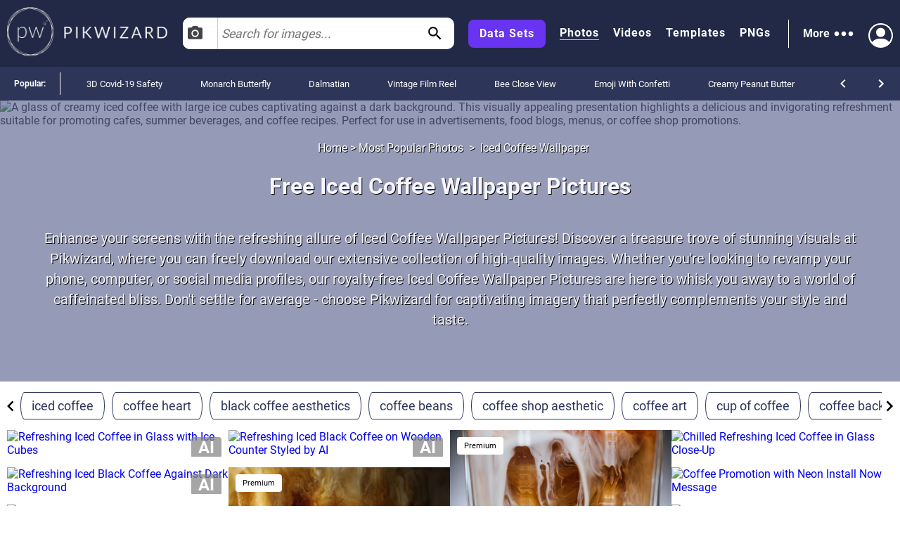

--- FILE ---
content_type: text/html; charset=utf-8
request_url: https://pikwizard.com/most-popular/iced-coffee-wallpaper/
body_size: 47712
content:
<!DOCTYPE html><html lang="en-US"><head><meta charSet="utf-8"/><link rel="preconnect" href="https://www.googletagmanager.com"/><link rel="preconnect" href="https://thumbs.wbm.im"/><meta name="viewport" content="width=device-width, initial-scale=1"/><link rel="preload" href="/pw-logo-white.avif" as="image" type="image/avif" fetchPriority="high"/><link rel="preload" href="/pikwizlogo.avif" as="image" type="image/avif" fetchPriority="high"/><link rel="preload" href="https://thumbs.wbm.im/pw/small/c32639dac6b86cd3a952baafa4627e07.jpg" as="image" type="image/jpg" fetchPriority="high"/><link rel="preload" href="https://thumbs.wbm.im/pw/small/65e249907d6a088cec2db3f54deb7639.jpg" as="image" type="image/jpg" fetchPriority="low"/><link rel="preload" href="https://thumbs.wbm.im/pw/small/3b51b4777be7214c8122e74dcac6a0b2.jpg" as="image" type="image/jpg" fetchPriority="low"/><link rel="preload" as="image" href="https://t3.ftcdn.net/jpg/05/99/50/08/240_F_599500820_Ygyrl7ryLEYwxxkHb18yE725HAuCXhdp.jpg" fetchPriority="high"/><link rel="preload" as="image" href="https://t3.ftcdn.net/jpg/02/00/51/90/240_F_200519060_3Eux7E9YR9acF9CVGaFrrGOC7A76d7iX.jpg" fetchPriority="high"/><link rel="preload" href="https://thumbs.wbm.im/pw/small/4e5526a7a7444185ad82d9824059165e.jpg" as="image" type="image/jpg" fetchPriority="low"/><link rel="preload" href="https://thumbs.wbm.im/pw/small/0fbf0bfff7725e650bb6181132ed8d59.jpg" as="image" type="image/jpg" fetchPriority="low"/><link rel="preload" href="https://thumbs.wbm.im/pw/small/c24a79dcc9915c96f0f4c7d033dbd296.jpg" as="image" type="image/jpg" fetchPriority="low"/><link rel="stylesheet" href="/_next/static/chunks/a86ecbec2e780644.css" data-precedence="next"/><link rel="stylesheet" href="/_next/static/chunks/a3356e5e0d1109f0.css" data-precedence="next"/><link rel="stylesheet" href="/_next/static/chunks/c80377b8b5ed08cf.css" data-precedence="next"/><link rel="stylesheet" href="/_next/static/chunks/80defb2c5889c7b9.css" data-precedence="next"/><link rel="stylesheet" href="/_next/static/chunks/1bb1b3e2a92aa42b.css" data-precedence="next"/><link rel="stylesheet" href="/_next/static/chunks/b5c6df33c6c8683b.css" data-precedence="next"/><link rel="preload" as="script" fetchPriority="low" href="/_next/static/chunks/a4ca6aea562d9265.js"/><script src="/_next/static/chunks/1270c7c440486b87.js" async=""></script><script src="/_next/static/chunks/3ec935b343dc1508.js" async=""></script><script src="/_next/static/chunks/f4653b051cb5d692.js" async=""></script><script src="/_next/static/chunks/005b86fb8712f34f.js" async=""></script><script src="/_next/static/chunks/c151338a2c19d671.js" async=""></script><script src="/_next/static/chunks/turbopack-f1ba0e5c82d851d3.js" async=""></script><script src="/_next/static/chunks/c2841c2553815d1e.js" async=""></script><script src="/_next/static/chunks/4314ba7fc8d1f265.js" async=""></script><script src="/_next/static/chunks/5b291c153730e868.js" async=""></script><script src="/_next/static/chunks/2aba1daf57d4a459.js" async=""></script><script src="/_next/static/chunks/390f8e09ad9a2749.js" async=""></script><script src="/_next/static/chunks/860dfc2936ec69f6.js" async=""></script><script src="/_next/static/chunks/dfdba503960e13b9.js" async=""></script><link rel="preload" href="/_next/static/chunks/5a015d3ebd646e26.css" as="style"/><link rel="preload" href="/_next/static/chunks/a84db7ee3de01953.css" as="style"/><link rel="preload" href="/cry.png" as="image"/><link rel="preload" href="https://thumbs.wbm.im/pw/small/c7c77b8e731ddbd6c84e0d983e968987.jpg" as="image" type="image/jpg" fetchPriority="low"/><link rel="preload" href="https://thumbs.wbm.im/pw/small/dc26ef6f7e17142937db6871f947a81a.jpg" as="image" type="image/jpg" fetchPriority="low"/><meta name="theme-color" content="#222946"/><title>10+ Free Iced Coffee Wallpaper Pictures - Pikwizard</title><meta name="description" content="Transform your device&#x27;s screen with refreshing visuals! Explore a stunning collection of free Iced Coffee Wallpaper Pictures on Pikwizard. Enhance your digital experience with high-quality images that capture the essence of irresistible iced coffee. Discover our vast selection in our free stock and download today for a visually satisfying backdrop to your device."/><meta name="robots" content="index"/><link rel="canonical" href="https://pikwizard.com/most-popular/iced-coffee-wallpaper/"/><meta property="fb:app_id" content="1904917723162559"/><meta name="google-site-verification" content="zutn6EHivZUf9_z2v2RFjgmf7izqZYNSNF8_hq8GYT4"/><meta property="og:title" content="10+ Free Iced Coffee Wallpaper Pictures - Pikwizard"/><meta property="og:description" content="Transform your device&#x27;s screen with refreshing visuals! Explore a stunning collection of free Iced Coffee Wallpaper Pictures on Pikwizard. Enhance your digital experience with high-quality images that capture the essence of irresistible iced coffee. Discover our vast selection in our free stock and download today for a visually satisfying backdrop to your device."/><meta property="og:url" content="https://pikwizard.com/most-popular/iced-coffee-wallpaper/"/><meta property="og:site_name" content="10+ Free Iced Coffee Wallpaper Pictures - Pikwizard"/><meta property="og:locale" content="en_US"/><meta property="og:image" content="https://pikwizard.com/photo-zoom.jpg"/><meta property="og:image:width" content="1080"/><meta property="og:image:height" content="720"/><meta property="og:image:type" content="image/png"/><meta property="og:type" content="website"/><meta name="twitter:card" content="summary_large_image"/><meta name="twitter:title" content="10+ Free Iced Coffee Wallpaper Pictures - Pikwizard"/><meta name="twitter:description" content="Transform your device&#x27;s screen with refreshing visuals! Explore a stunning collection of free Iced Coffee Wallpaper Pictures on Pikwizard. Enhance your digital experience with high-quality images that capture the essence of irresistible iced coffee. Discover our vast selection in our free stock and download today for a visually satisfying backdrop to your device."/><meta name="twitter:image" content="https://pikwizard.com/photo-zoom.jpg"/><meta name="twitter:image:width" content="1080"/><meta name="twitter:image:height" content="720"/><link rel="icon" href="/favicon.ico?favicon.dd33de6a.ico" sizes="48x48" type="image/x-icon"/><script id="speculation-rules" type="speculationrules">{"prerender":[{"urls":["/"]},{"where":{"and":[{"href_matches":["/photo/*","/video/*","/png/*","/template/*","/most-popular/*"]},{"not":{"selector_matches":"[rel~=nofollow]"}}]},"eagerness":"moderate"}]}</script><script src="/_next/static/chunks/a6dad97d9634a72d.js" noModule=""></script></head><body><div hidden=""><!--$--><!--/$--></div><!--$!--><template data-dgst="BAILOUT_TO_CLIENT_SIDE_RENDERING"></template><!--/$--><header class="wrapper header" role="banner"><div class="overlay"><div class="header-content"><div class="logo"><a class="link" href="/"><picture><source srcSet="/pw-logo-white.avif" type="image/avif"/><source srcSet="/pw-logo-white.webp" type="image/webp"/><img class="pw-logo" src="/pw-logo-white.png" alt="FREE Stock Photos from PikWizard" width="228" height="70" fetchPriority="high"/></picture><picture><source srcSet="/pikwizlogo.avif" type="image/avif"/><source srcSet="/pikwizlogo.webp" type="image/webp"/><img class="pw-md-logo" src="/pikwizlogo.png" alt="FREE Stock Photos from PikWizard" width="68" height="70"/></picture></a></div><div class="search-bar-container search-bar-visible"><form class="search-bar top-bar"><div class="dropdown "><button id="dropdownToggle" class="dropdown-button" type="button" aria-label="Select search type, currently Images" aria-expanded="false" aria-haspopup="true"><svg class="photo-icon" focusable="false" viewBox="0 0 24 24" aria-hidden="true" role="presentation"><circle cx="12" cy="12" r="3.2"></circle><path d="M9 2L7.17 4H4c-1.1 0-2 .9-2 2v12c0 1.1.9 2 2 2h16c1.1 0 2-.9 2-2V6c0-1.1-.9-2-2-2h-3.17L15 2H9zm3 15c-2.76 0-5-2.24-5-5s2.24-5 5-5 5 2.24 5 5-2.24 5-5 5z"></path><path fill="none" d="M0 0h24v24H0z"></path></svg><span>Images</span></button><div class="dropdown-content"><div class="dropdown-item"><svg class="video-icon" focusable="false" viewBox="0 0 24 24" aria-hidden="true" role="presentation"><path fill="none" d="M0 0h24v24H0z"></path><path d="M17 10.5V7c0-.55-.45-1-1-1H4c-.55 0-1 .45-1 1v10c0 .55.45 1 1 1h12c.55 0 1-.45 1-1v-3.5l4 4v-11l-4 4z"></path></svg><span>Videos</span></div><div class="dropdown-item"><svg class="template-icon" focusable="false" aria-hidden="true" viewBox="0 0 24 24" data-testid="ImageIcon"><path d="M21 19V5c0-1.1-.9-2-2-2H5c-1.1 0-2 .9-2 2v14c0 1.1.9 2 2 2h14c1.1 0 2-.9 2-2zM8.5 13.5l2.5 3.01L14.5 12l4.5 6H5l3.5-4.5z"></path></svg><span>Templates</span></div><div class="dropdown-item"><svg class="png-icon" xmlns="http://www.w3.org/2000/svg" viewBox="0 0 24 24"><path d="m24,4.5C24,2.015,21.985,0,19.5,0H4.5C2.015,0,0,2.015,0,4.5v4.999s0,0,0,0v10c0,2.481,2.019,4.5,4.5,4.5h11.343c1.469,0,2.851-.572,3.889-1.61l2.657-2.657c1.039-1.039,1.611-2.42,1.611-3.889v-5.843s0,0,0,0v-5.5Zm-11,.419c0-1.037.823-1.911,1.861-1.919.482-.004.923.175,1.257.471.405.359.145,1.029-.396,1.029h-.046c-.144,0-.279-.057-.389-.149-.143-.119-.332-.18-.544-.138-.319.064-.541.358-.541.683v2.228c0,.388.328.7.721.673.358-.024.629-.338.629-.697v-.351h-.113c-.311,0-.562-.252-.562-.562s.252-.562.562-.562h.75c.311,0,.562.252.562.562v.938c0,1.023-.82,1.855-1.839,1.875-1.051.02-1.911-.866-1.911-1.917v-2.164Zm-5-1.192c0-.401.325-.727.727-.727.288,0,.548.17.665.432l1.158,2.615v-2.447c0-.331.269-.6.6-.6s.6.269.6.6v4.673c0,.402-.326.727-.727.727-.288,0-.548-.169-.665-.432l-1.158-2.609v2.441c0,.331-.269.6-.6.6s-.6-.269-.6-.6V3.727Zm-4.954-.102c0-.345.28-.625.625-.625h1.342c1.109,0,2.012.891,2.012,1.985s-.902,1.985-2.012,1.985l-.717.003v1.471c0,.345-.28.625-.625.625s-.625-.28-.625-.625V3.625Zm-.046,15.875v-8.5h18v4h-4c-1.105,0-2,.895-2,2v4H4.5c-.827,0-1.5-.673-1.5-1.5Zm1.302-13.777l-.005-1.473h.715c.413,0,.762.336.762.735s-.349.735-.762.735l-.71.003Z"></path></svg><span>PNGs</span></div></div></div><input type="text" aria-invalid="false" autoComplete="off" id="searchTerm1" placeholder="Search for images..." value=""/><svg class="search-icon" focusable="false" viewBox="0 0 24 24" aria-hidden="true" role="presentation" data-testid="search-button"><path d="M15.5 14h-.79l-.28-.27C15.41 12.59 16 11.11 16 9.5 16 5.91 13.09 3 9.5 3S3 5.91 3 9.5 5.91 16 9.5 16c1.61 0 3.09-.59 4.23-1.57l.27.28v.79l5 4.99L20.49 19l-4.99-5zm-6 0C7.01 14 5 11.99 5 9.5S7.01 5 9.5 5 14 7.01 14 9.5 11.99 14 9.5 14z"></path><path fill="none" d="M0 0h24v24H0z"></path></svg></form></div><nav class="header-right-wrapper" role="navigation"><div class="links-wrapper"><a class="link data-set" target="_blank" rel="nofollow noopener" href="https://wavebreakmedia.com/products/data-set/?utm_source=Pikwizard&amp;utm_medium=button&amp;utm_campaign=PikwizardDatasetsButton_to_WBMDatasets">Data Sets</a><a class="link selected" href="/photo/">Photos</a><a class="link " href="/video/">Videos</a><a class="link " href="/template/">Templates</a><a class="link " href="/png/">PNGs</a></div><div><div class="more-menu" role="button" tabindex="0"><span>More</span><svg viewBox="0 0 24 24"><path fill="none" d="M0 0h24v24H0z"></path><path d="M6 10c-1.1 0-2 .9-2 2s.9 2 2 2 2-.9 2-2-.9-2-2-2zm12 0c-1.1 0-2 .9-2 2s.9 2 2 2 2-.9 2-2-.9-2-2-2zm-6 0c-1.1 0-2 .9-2 2s.9 2 2 2 2-.9 2-2-.9-2-2-2z"></path></svg><div class="more-dropdown"><div><ul class="" role="menu"><li class="" role="menuitem"><p><a class="menu-link" href="/most-popular/">Most Popular Photos</a></p></li><li class="" role="menuitem"><p><a class="menu-link" href="/most-popular/video/">Most Popular Videos</a></p></li><li class="" role="menuitem"><p><a class="menu-link" href="/most-popular/template/">Most Popular Templates</a></p></li><li class="" role="menuitem"><p><a class="menu-link" href="/most-popular/png/">Most Popular PNGs</a></p></li><li class="" role="menuitem"><p><a target="_blank" class="menu-link" href="/upcoming-events/">Upcoming Events</a></p></li><li class="" role="menuitem"><p><a target="_blank" class="menu-link" href="/blog/">Blog</a></p></li><li class="" role="menuitem"><p><a class="menu-link" href="/add-text-to-image/">Image Editor</a></p></li><li class="" role="menuitem"><p><a target="_blank" class="sc-ckVGcZ coyuib menu-link" rel="nofollow noopener" href="https://designwizard.com/">DesignWizard</a></p></li><li class="" role="menuitem"><p><a class="menu-link" href="/privacy-policy/">Privacy Policy</a></p></li><li class="" role="menuitem"><p><a class="menu-link" href="/standard-license/">Standard License</a></p></li><li class="" role="menuitem"><p><a class="menu-link" href="/user-agreement/">User Agreement</a></p></li><li class="" role="menuitem"><p><a target="_blank" rel="nofollow" class="sc-ckVGcZ coyuib menu-link" href="mailto:info@pikwizard.com">Contact</a></p></li></ul></div></div></div></div><div class="login-menu"><div class="profile-avatar" aria-label="View Profile" role="button" tabindex="0"><svg style="color:white" xmlns="http://www.w3.org/2000/svg" width="30" height="30" fill="currentColor" viewBox="0 0 16 16"><path d="M11 6a3 3 0 1 1-6 0 3 3 0 0 1 6 0z" fill="white"></path><path fill-rule="evenodd" d="M0 8a8 8 0 1 1 16 0A8 8 0 0 1 0 8zm8-7a7 7 0 0 0-5.468 11.37C3.242 11.226 4.805 10 8 10s4.757 1.225 5.468 2.37A7 7 0 0 0 8 1z" fill="white"></path></svg></div></div></nav></div></div></header><div class="slider" style="overflow:auto"><p class="slider-title">Popular: </p><ul class="slider-categories"><li><a href="/most-popular/3d-covid-safety-images/">3D Covid-19 Safety</a></li><li><a href="/most-popular/monarch-butterly-pictures/">Monarch Butterfly</a></li><li><a href="/most-popular/dalmatian-image/">Dalmatian</a></li><li><a href="/most-popular/vintage-film-reel-images/">Vintage Film Reel</a></li><li><a href="/most-popular/bee-close-view/">Bee Close View</a></li><li><a href="/most-popular/free-emoji-confetti-images/">Emoji With Confetti</a></li><li><a href="/most-popular/free-creamy-peanut-butter-images/">Creamy Peanut Butter</a></li><li><a href="/most-popular/flags-global-sports-stadiums/">Flags Over Global Sports Stadiums</a></li><li><a href="/most-popular/cricket-social-media-overlays/">Cricket Social Media Overlays</a></li><li><a href="/most-popular/reindeer-silhouette-images/">Reindeer Silhouette</a></li><li><a href="/most-popular/santa-silhouette-images/">Santa Claus Silhouette</a></li><li><a href="/most-popular/popcorn-day-images/">Popcorn Day</a></li><li><a href="/most-popular/war-for-ukraine/">War for Ukraine</a></li><li><a href="/most-popular/digital-speedometer-gallery/">Digital Speedometer</a></li><li><a href="/most-popular/logistics-conveyor-belt-images/">Logistics Conveyor Belt</a></li><li><a href="/most-popular/free-tablet-travel-images/">Tablet Travel</a></li><li><a href="/most-popular/horror-zombie-mummy-images/">Horror Zombie Mummy</a></li><li><a href="/most-popular/free-eid-ramadan-images/">Eid And Ramadan</a></li><li><a href="/most-popular/red-carpet-free-images/">Red Carpet</a></li><li><a href="/most-popular/retro-tv-images-free/">Retro TV</a></li><li><a href="/navigation/">All</a></li></ul><div class="controls"><svg focusable="false" viewBox="0 0 24 24" aria-hidden="true" role="presentation"><path d="M15.41 16.59L10.83 12l4.58-4.59L14 6l-6 6 6 6 1.41-1.41z"></path><path fill="none" d="M0 0h24v24H0V0z"></path></svg><svg focusable="false" viewBox="0 0 24 24" aria-hidden="true" role="presentation"><path d="M8.59 16.59L13.17 12 8.59 7.41 10 6l6 6-6 6-1.41-1.41z"></path><path fill="none" d="M0 0h24v24H0V0z"></path></svg></div></div><main role="main"><section><script type="application/ld+json" data-testid="lp-breadcrumb-data">{"@context":"https://schema.org","@type":"BreadcrumbList","itemListElement":[{"@type":"ListItem","position":1,"name":"Home","item":"https://pikwizard.com/"},{"@type":"ListItem","position":2,"name":"Most Popular Photos","item":"https://pikwizard.com/most-popular/"},{"@type":"ListItem","position":3,"name":"Iced Coffee Wallpaper"}]}</script><script data-testid="lp-assets-list-schema" type="application/ld+json">{"@context":"https://schema.org","@graph":[{"@context":"https://schema.org","@type":"ImageObject","@id":"https://pikwizard.com/photo/refreshing-iced-coffee-in-glass-with-ice-cubes/c32639dac6b86cd3a952baafa4627e07/#image","url":"https://pikwizard.com/photo/refreshing-iced-coffee-in-glass-with-ice-cubes/c32639dac6b86cd3a952baafa4627e07/","name":"Refreshing iced coffee in glass with ice cubes","author":{"@type":"Organization","name":"pikwizard"},"contentUrl":"https://pikwizard.com/pw/medium/c32639dac6b86cd3a952baafa4627e07.jpg","description":"A glass of creamy iced coffee with large ice cubes captivating against a dark background. This visually appealing presentation highlights a delicious and invigorating refreshment suitable for promoting cafes, summer beverages, and coffee recipes. Perfect for use in advertisements, food blogs, menus, or coffee shop promotions.","caption":"Refreshing Iced Coffee in Glass with Ice Cubes - Free Stock Photos & Images | Pikwizard","license":"https://pikwizard.com/free-license/","thumbnailUrl":"https://pikwizard.com/pw/thumb/c32639dac6b86cd3a952baafa4627e07.jpg","isAccessibleForFree":true,"representativeOfPage":true,"requiresSubscription":false,"acquireLicensePage":"https://pikwizard.com/free-license/","creditText":"photo by AI Creator","creator":{"@type":"Organization","name":"AI Creator"},"copyrightNotice":"© Wavebreak Media"},{"@context":"https://schema.org","@type":"ImageObject","@id":"https://pikwizard.com/photo/refreshing-iced-black-coffee-on-wooden-counter-styled-by-ai/3b51b4777be7214c8122e74dcac6a0b2/#image","url":"https://pikwizard.com/photo/refreshing-iced-black-coffee-on-wooden-counter-styled-by-ai/3b51b4777be7214c8122e74dcac6a0b2/","name":"Refreshing iced black coffee on wooden counter styled by ai","author":{"@type":"Organization","name":"pikwizard"},"contentUrl":"https://pikwizard.com/pw/medium/3b51b4777be7214c8122e74dcac6a0b2.jpg","description":"Glass of iced black coffee sitting on wooden surface, illuminated by natural sunlight. Captures essence of a cool refreshment in a cozy cafe setting. Perfect for marketing coffee products, summer campaigns, cafes or beverage love on social media platforms.","caption":"Refreshing Iced Black Coffee on Wooden Counter Styled by AI - Free Stock Photos & Images | Pikwizard","license":"https://pikwizard.com/free-license/","thumbnailUrl":"https://pikwizard.com/pw/thumb/3b51b4777be7214c8122e74dcac6a0b2.jpg","isAccessibleForFree":true,"representativeOfPage":true,"requiresSubscription":false,"acquireLicensePage":"https://pikwizard.com/free-license/","creditText":"photo by AI Creator","creator":{"@type":"Organization","name":"AI Creator"},"copyrightNotice":"© Wavebreak Media"},{"@context":"https://schema.org","@type":"ImageObject","@id":"https://pikwizard.com/photo/chilled-refreshing-iced-coffee-in-glass-close-up/0fbf0bfff7725e650bb6181132ed8d59/#image","url":"https://pikwizard.com/photo/chilled-refreshing-iced-coffee-in-glass-close-up/0fbf0bfff7725e650bb6181132ed8d59/","name":"Chilled refreshing iced coffee in glass close-up","author":{"@type":"Person","name":"Unknown Author"},"contentUrl":"https://pikwizard.com/pw/medium/0fbf0bfff7725e650bb6181132ed8d59.jpg","description":"Close-up of an iced coffee in a glass with ice cubes and a straw, placed on a wooden table. Ideal for use in hospitality, food and beverage marketing, summer promotions, or café atmosphere themes.","caption":"Chilled Refreshing Iced Coffee in Glass Close-Up - Free Stock Photos & Images | Pikwizard","license":"https://pikwizard.com/cc0-license/","thumbnailUrl":"https://pikwizard.com/pw/thumb/0fbf0bfff7725e650bb6181132ed8d59.jpg","isAccessibleForFree":true,"representativeOfPage":true,"requiresSubscription":false,"acquireLicensePage":"https://pikwizard.com/cc0-license/","creditText":"photo by Unknown Author","creator":{"@type":"Person","name":"Unknown Author"},"copyrightNotice":"© Unknown Author"},{"@context":"https://schema.org","@type":"ImageObject","@id":"https://pikwizard.com/photo/coffee-promotion-with-neon-install-now-message/c24a79dcc9915c96f0f4c7d033dbd296/#image","url":"https://pikwizard.com/photo/coffee-promotion-with-neon-install-now-message/c24a79dcc9915c96f0f4c7d033dbd296/","name":"Coffee promotion with neon install now message","author":{"@type":"Organization","name":"pikwizard"},"contentUrl":"https://pikwizard.com/pw/medium/c24a79dcc9915c96f0f4c7d033dbd296.jpg","description":"This depicts a glass coffee cup with a beautifully frothy crema and whimsical neon 'Install Now' message, enhanced with golden star embellishments. Perfect for promotions related to coffee shops, digital apps centered around cafe culture, or general marketing campaigns looking to evoke luxury and coziness. Ideal for use in online ads or social media marketing for coffee-loving audiences.","caption":"Coffee Promotion with Neon Install Now Message - Free Stock Photos & Images | Pikwizard","license":"https://pikwizard.com/free-license/","thumbnailUrl":"https://pikwizard.com/pw/thumb/c24a79dcc9915c96f0f4c7d033dbd296.jpg","isAccessibleForFree":true,"representativeOfPage":true,"requiresSubscription":false,"acquireLicensePage":"https://pikwizard.com/free-license/","creditText":"photo by People Creations","creator":{"@type":"Organization","name":"People Creations"},"copyrightNotice":"© Wavebreak Media"},{"@context":"https://schema.org","@type":"ImageObject","@id":"https://pikwizard.com/photo/iced-black-coffee-in-glass-with-ice-cubes-on-dark-surface/4e5526a7a7444185ad82d9824059165e/#image","url":"https://pikwizard.com/photo/iced-black-coffee-in-glass-with-ice-cubes-on-dark-surface/4e5526a7a7444185ad82d9824059165e/","name":"Iced black coffee in glass with ice cubes on dark surface","author":{"@type":"Organization","name":"pikwizard"},"contentUrl":"https://pikwizard.com/pw/medium/4e5526a7a7444185ad82d9824059165e.jpg","description":"This visual features a glass filled with iced black coffee, showcasing numerous ice cubes under the illumination of a soft light on a dark surface. Ideal for use in advertisements for cafes, especially promoting summer drinks and cold beverages. Can be used in food blogs sharing cold brew recipes or hospitality materials for artisanal coffee brands.","caption":"Iced Black Coffee in Glass with Ice Cubes on Dark Surface - Free Stock Photos & Images | Pikwizard","license":"https://pikwizard.com/free-license/","thumbnailUrl":"https://pikwizard.com/pw/thumb/4e5526a7a7444185ad82d9824059165e.jpg","isAccessibleForFree":true,"representativeOfPage":true,"requiresSubscription":false,"acquireLicensePage":"https://pikwizard.com/free-license/","creditText":"photo by AI Creator","creator":{"@type":"Organization","name":"AI Creator"},"copyrightNotice":"© Wavebreak Media"},{"@context":"https://schema.org","@type":"ImageObject","@id":"https://pikwizard.com/photo/refreshing-iced-black-coffee-against-dark-background/65e249907d6a088cec2db3f54deb7639/#image","url":"https://pikwizard.com/photo/refreshing-iced-black-coffee-against-dark-background/65e249907d6a088cec2db3f54deb7639/","name":"Refreshing iced black coffee against dark background","author":{"@type":"Organization","name":"pikwizard"},"contentUrl":"https://pikwizard.com/pw/medium/65e249907d6a088cec2db3f54deb7639.jpg","description":"A dramatic visualization of an iced black coffee being prepared, capturing the swirl and contrast between the coffee and the ice under low lighting. Ideal for content related to drinks, refreshment, and coffee culture. Useful for websites, cafes, and advertisement materials focused on promoting refreshing beverages for the summer season.","caption":"Refreshing Iced Black Coffee Against Dark Background - Free Stock Photos & Images | Pikwizard","license":"https://pikwizard.com/free-license/","thumbnailUrl":"https://pikwizard.com/pw/thumb/65e249907d6a088cec2db3f54deb7639.jpg","isAccessibleForFree":true,"representativeOfPage":true,"requiresSubscription":false,"acquireLicensePage":"https://pikwizard.com/free-license/","creditText":"photo by AI Creator","creator":{"@type":"Organization","name":"AI Creator"},"copyrightNotice":"© Wavebreak Media"},{"@context":"https://schema.org","@type":"ImageObject","@id":"https://pikwizard.com/photo/barista-crafting-a-perfect-iced-coffee-in-sunny-cafe/c7c77b8e731ddbd6c84e0d983e968987/#image","url":"https://pikwizard.com/photo/barista-crafting-a-perfect-iced-coffee-in-sunny-cafe/c7c77b8e731ddbd6c84e0d983e968987/","name":"Barista crafting a perfect iced coffee in sunny cafe","author":{"@type":"Organization","name":"pikwizard"},"contentUrl":"https://pikwizard.com/pw/medium/c7c77b8e731ddbd6c84e0d983e968987.jpg","description":"A barista wearing an apron is carefully pouring a shot of espresso into a glass filled with milk and ice, crafting a refreshing iced coffee. Sunlight streams in through large windows, casting a bright, welcoming atmosphere, perfect for a small, independent café setting. This image captures the artistry and precise technique involved in creating specialty beverages, ideal for use in marketing for trendy coffee shops, advertisements related to handcrafted drinks, barista training materials, or promotional content for coffee culture enthusiasts.","caption":"Barista Crafting a Perfect Iced Coffee in Sunny Cafe - Free Stock Photos & Images | Pikwizard","license":"https://pikwizard.com/free-license/","thumbnailUrl":"https://pikwizard.com/pw/thumb/c7c77b8e731ddbd6c84e0d983e968987.jpg","isAccessibleForFree":true,"representativeOfPage":true,"requiresSubscription":false,"acquireLicensePage":"https://pikwizard.com/free-license/","creditText":"photo by Awesome Content","creator":{"@type":"Organization","name":"Awesome Content"},"copyrightNotice":"© Wavebreak Media"},{"@context":"https://schema.org","@type":"ImageObject","@id":"https://pikwizard.com/photo/close-up-of-refreshing-iced-coffee-with-ice-cubes/dc26ef6f7e17142937db6871f947a81a/#image","url":"https://pikwizard.com/photo/close-up-of-refreshing-iced-coffee-with-ice-cubes/dc26ef6f7e17142937db6871f947a81a/","name":"Close-up of refreshing iced coffee with ice cubes","author":{"@type":"Organization","name":"pikwizard"},"contentUrl":"https://pikwizard.com/pw/medium/dc26ef6f7e17142937db6871f947a81a.jpg","description":"Perfect for advertising refreshing summer drinks, focusing attention on ice-cold energizing beverages. Ideal for use by cafes, coffee shops, or beverage brands to highlight taste and appeal. Could also fit food blogs showcasing coffee recipes or summer cooler ideas.","caption":"Close-Up of Refreshing Iced Coffee with Ice Cubes - Free Stock Photos & Images | Pikwizard","license":"https://pikwizard.com/free-license/","thumbnailUrl":"https://pikwizard.com/pw/thumb/dc26ef6f7e17142937db6871f947a81a.jpg","isAccessibleForFree":true,"representativeOfPage":true,"requiresSubscription":false,"acquireLicensePage":"https://pikwizard.com/free-license/","creditText":"photo by AI Creator","creator":{"@type":"Organization","name":"AI Creator"},"copyrightNotice":"© Wavebreak Media"},{"@context":"https://schema.org","@type":"ImageObject","@id":"https://pikwizard.com/photo/refreshing-iced-coffee-on-sunlit-wooden-counter/1f1eee9368ecf075b04e7e2eb7617940/#image","url":"https://pikwizard.com/photo/refreshing-iced-coffee-on-sunlit-wooden-counter/1f1eee9368ecf075b04e7e2eb7617940/","name":"Refreshing iced coffee on sunlit wooden counter","author":{"@type":"Organization","name":"pikwizard"},"contentUrl":"https://pikwizard.com/pw/medium/1f1eee9368ecf075b04e7e2eb7617940.jpg","description":"This image showcases two glasses of iced black coffee on a sunlit wooden counter, capturing a warm and inviting café ambiance. Ideal for use in food and beverage promotions, summer drink features, or lifestyle blogs capturing relaxation moments. Perfect for highlighting refreshing summertime beverages or cozy café settings.","caption":"Refreshing Iced Coffee on Sunlit Wooden Counter - Free Stock Photos & Images | Pikwizard","license":"https://pikwizard.com/free-license/","thumbnailUrl":"https://pikwizard.com/pw/thumb/1f1eee9368ecf075b04e7e2eb7617940.jpg","isAccessibleForFree":true,"representativeOfPage":true,"requiresSubscription":false,"acquireLicensePage":"https://pikwizard.com/free-license/","creditText":"photo by AI Creator","creator":{"@type":"Organization","name":"AI Creator"},"copyrightNotice":"© Wavebreak Media"},{"@context":"https://schema.org","@type":"ImageObject","@id":"https://pikwizard.com/photo/iced-coffee-in-tall-glass-with-ice-cubes-and-coffee-beans/7e222974eb5a06e8a101554e06a18f37/#image","url":"https://pikwizard.com/photo/iced-coffee-in-tall-glass-with-ice-cubes-and-coffee-beans/7e222974eb5a06e8a101554e06a18f37/","name":"Iced coffee in tall glass with ice cubes and coffee beans","author":{"@type":"Organization","name":"pikwizard"},"contentUrl":"https://pikwizard.com/pw/medium/7e222974eb5a06e8a101554e06a18f37.jpg","description":"This scene showcases a refreshing iced coffee in a tall glass filled with ice cubes, captured on a rustic wooden table. Coffee beans scattered nearby add a touch of natural elegance. Ideal for use in cafe menus, coffee product marketing, or social media posts focusing on refreshing summer beverages and cool drinks.","caption":"Iced Coffee in Tall Glass with Ice Cubes and Coffee Beans - Free Stock Photos & Images | Pikwizard","license":"https://pikwizard.com/free-license/","thumbnailUrl":"https://pikwizard.com/pw/thumb/7e222974eb5a06e8a101554e06a18f37.jpg","isAccessibleForFree":true,"representativeOfPage":true,"requiresSubscription":false,"acquireLicensePage":"https://pikwizard.com/free-license/","creditText":"photo by AI Creator","creator":{"@type":"Organization","name":"AI Creator"},"copyrightNotice":"© Wavebreak Media"},{"@context":"https://schema.org","@type":"ImageObject","@id":"https://pikwizard.com/photo/iced-lattes-layering-on-marble-counter-with-futuristic-analytics-overlay-and-glassware-ui/53b795df11f614a71f8710a958e346be/#image","url":"https://pikwizard.com/photo/iced-lattes-layering-on-marble-counter-with-futuristic-analytics-overlay-and-glassware-ui/53b795df11f614a71f8710a958e346be/","name":"Iced lattes layering on marble counter with futuristic analytics overlay and glassware ui","author":{"@type":"Organization","name":"pikwizard"},"contentUrl":"https://pikwizard.com/pw/medium/53b795df11f614a71f8710a958e346be.jpg","description":"Depicting three clear glasses of layered iced latte combining milk and espresso over marble counter with translucent analytics graphs, gridlines, and chart overlays floating above glassware, suggesting fusion of cafe culture and data-driven technology. Featuring blurred staff and bar equipment in background to create authentic cafe atmosphere while maintaining focus on creamy drink layers and crisp ice details. Delivering cool neutral palette and modern minimalist aesthetic suitable for contemporary brand visuals. Suggesting uses: promoting coffee shop branding and menu launches, enhancing website banners and app landing pages for cafe tech, illustrating articles about hospitality analytics and data-driven marketing, supporting social media ads and post creatives, supplying hero visuals for presentation slides and investor decks, providing mockup backdrop for packaging and point-of-sale design.","caption":"Iced Lattes Layering on Marble Counter with Futuristic Analytics Overlay and Glassware UI - Free Stock Photos & Images | Pikwizard","license":"https://pikwizard.com/free-license/","thumbnailUrl":"https://pikwizard.com/pw/thumb/53b795df11f614a71f8710a958e346be.jpg","isAccessibleForFree":true,"representativeOfPage":true,"requiresSubscription":false,"acquireLicensePage":"https://pikwizard.com/free-license/","creditText":"photo by People Creations","creator":{"@type":"Organization","name":"People Creations"},"copyrightNotice":"© Wavebreak Media"},{"@context":"https://schema.org","@type":"ImageObject","@id":"https://pikwizard.com/photo/glass-of-refreshing-iced-coffee-with-ice-cubes/f8fc0dcfa7a70e1265e24505b3916435/#image","url":"https://pikwizard.com/photo/glass-of-refreshing-iced-coffee-with-ice-cubes/f8fc0dcfa7a70e1265e24505b3916435/","name":"Glass of refreshing iced coffee with ice cubes","author":{"@type":"Organization","name":"pikwizard"},"contentUrl":"https://pikwizard.com/pw/medium/f8fc0dcfa7a70e1265e24505b3916435.jpg","description":"This close-up of iced coffee in a clear glass is perfect for highlighting café culture and summer vibes. Ideal for food blogs, coffee shop advertising, social media promotion, or articles about refreshing drinks and specialty coffee fusions.","caption":"Glass of Refreshing Iced Coffee With Ice Cubes - Free Stock Photos & Images | Pikwizard","license":"https://pikwizard.com/free-license/","thumbnailUrl":"https://pikwizard.com/pw/thumb/f8fc0dcfa7a70e1265e24505b3916435.jpg","isAccessibleForFree":true,"representativeOfPage":true,"requiresSubscription":false,"acquireLicensePage":"https://pikwizard.com/free-license/","creditText":"photo by AI Creator","creator":{"@type":"Organization","name":"AI Creator"},"copyrightNotice":"© Wavebreak Media"},{"@context":"https://schema.org","@type":"ImageObject","@id":"https://pikwizard.com/photo/refreshing-iced-coffee-with-ice-cubes-on-dark-background/455b41bf36de740efe80371d35c306cc/#image","url":"https://pikwizard.com/photo/refreshing-iced-coffee-with-ice-cubes-on-dark-background/455b41bf36de740efe80371d35c306cc/","name":"Refreshing iced coffee with ice cubes on dark background","author":{"@type":"Organization","name":"pikwizard"},"contentUrl":"https://pikwizard.com/pw/medium/455b41bf36de740efe80371d35c306cc.jpg","description":"A close-up of a refreshing iced coffee with visible ice cubes, against a dark backdrop. With rich coffee tones, this drink is perfect for showcasing a coffee shop's menu or visualizing the coffee lifestyle. Ideal for use in advertisements, social media, or websites focused on beverage enthusiasts and coffee culture. Highlighting the contrast of dark and creamy sections gives a refreshing and attractive look.","caption":"Refreshing Iced Coffee with Ice Cubes on Dark Background - Free Stock Photos & Images | Pikwizard","license":"https://pikwizard.com/free-license/","thumbnailUrl":"https://pikwizard.com/pw/thumb/455b41bf36de740efe80371d35c306cc.jpg","isAccessibleForFree":true,"representativeOfPage":true,"requiresSubscription":false,"acquireLicensePage":"https://pikwizard.com/free-license/","creditText":"photo by AI Creator","creator":{"@type":"Organization","name":"AI Creator"},"copyrightNotice":"© Wavebreak Media"},{"@context":"https://schema.org","@type":"ImageObject","@id":"https://pikwizard.com/photo/refreshing-iced-coffee-with-clear-ice-cubes-closeup/8765482d3646047517f09e64d2c9f8bb/#image","url":"https://pikwizard.com/photo/refreshing-iced-coffee-with-clear-ice-cubes-closeup/8765482d3646047517f09e64d2c9f8bb/","name":"Refreshing iced coffee with clear ice cubes closeup","author":{"@type":"Person","name":"Unknown Author"},"contentUrl":"https://pikwizard.com/pw/medium/8765482d3646047517f09e64d2c9f8bb.jpg","description":"Closeup view of a refreshing iced coffee with clear ice cubes, perfect for showcasing cold beverages in a café or drinks menu. Ideal for marketing summer drinks, iced coffee products, or promoting refreshing beverages on social media and websites.","caption":"Refreshing Iced Coffee with Clear Ice Cubes Closeup - Free Stock Photos & Images | Pikwizard","license":"https://pikwizard.com/cc0-license/","thumbnailUrl":"https://pikwizard.com/pw/thumb/8765482d3646047517f09e64d2c9f8bb.jpg","isAccessibleForFree":true,"representativeOfPage":true,"requiresSubscription":false,"acquireLicensePage":"https://pikwizard.com/cc0-license/","creditText":"photo by Unknown Author","creator":{"@type":"Person","name":"Unknown Author"},"copyrightNotice":"© Unknown Author"},{"@context":"https://schema.org","@type":"ImageObject","@id":"https://pikwizard.com/photo/iced-cafe-latte-on-sunlit-kitchen-counter-with-coffee-accessories/d9d7a897159c54c07704fa2d24de9125/#image","url":"https://pikwizard.com/photo/iced-cafe-latte-on-sunlit-kitchen-counter-with-coffee-accessories/d9d7a897159c54c07704fa2d24de9125/","name":"Iced cafe latte on sunlit kitchen counter with coffee accessories","author":{"@type":"Organization","name":"pikwizard"},"contentUrl":"https://pikwizard.com/pw/medium/d9d7a897159c54c07704fa2d24de9125.jpg","description":"An inviting scene shows a glass of iced cafe latte gracefully placed on a sunlit kitchen counter. Beside it are coffee accessories, hinting at a serene morning routine. The diffuse sunlight streaming onto the countertop adds warmth to the image, suitable for use in lifestyle blogs, social media content on home coffee brewing, or as an illustration in beverage and relaxation-related articles.","caption":"Iced Cafe Latte on Sunlit Kitchen Counter with Coffee Accessories - Free Stock Photos & Images | Pikwizard","license":"https://pikwizard.com/free-license/","thumbnailUrl":"https://pikwizard.com/pw/thumb/d9d7a897159c54c07704fa2d24de9125.jpg","isAccessibleForFree":true,"representativeOfPage":true,"requiresSubscription":false,"acquireLicensePage":"https://pikwizard.com/free-license/","creditText":"photo by AI Creator","creator":{"@type":"Organization","name":"AI Creator"},"copyrightNotice":"© Wavebreak Media"},{"@context":"https://schema.org","@type":"ImageObject","@id":"https://pikwizard.com/photo/iced-cafe-latte-with-coffee-beans-and-dark-background/f165f8f6abb7c5b0d4302f5dc2c479f4/#image","url":"https://pikwizard.com/photo/iced-cafe-latte-with-coffee-beans-and-dark-background/f165f8f6abb7c5b0d4302f5dc2c479f4/","name":"Iced cafe latte with coffee beans and dark background","author":{"@type":"Organization","name":"pikwizard"},"contentUrl":"https://pikwizard.com/pw/medium/f165f8f6abb7c5b0d4302f5dc2c479f4.jpg","description":"Glass of iced cafe latte with ice cubes surrounded by scattered coffee beans on a wooden board. Ideal for use in menus, coffee shop promotions, or caffeine retail products. Atmosphere evokes relaxation and coffee culture passion.","caption":"Iced Cafe Latte with Coffee Beans and Dark Background - Free Stock Photos & Images | Pikwizard","license":"https://pikwizard.com/free-license/","thumbnailUrl":"https://pikwizard.com/pw/thumb/f165f8f6abb7c5b0d4302f5dc2c479f4.jpg","isAccessibleForFree":true,"representativeOfPage":true,"requiresSubscription":false,"acquireLicensePage":"https://pikwizard.com/free-license/","creditText":"photo by AI Creator","creator":{"@type":"Organization","name":"AI Creator"},"copyrightNotice":"© Wavebreak Media"},{"@context":"https://schema.org","@type":"ImageObject","@id":"https://pikwizard.com/photo/close-up-view-of-refreshing-iced-coffee-with-ice-cubes/12289eab13cace94294cda3c2104f814/#image","url":"https://pikwizard.com/photo/close-up-view-of-refreshing-iced-coffee-with-ice-cubes/12289eab13cace94294cda3c2104f814/","name":"Close-up view of refreshing iced coffee with ice cubes","author":{"@type":"Organization","name":"pikwizard"},"contentUrl":"https://pikwizard.com/pw/medium/12289eab13cace94294cda3c2104f814.jpg","description":"This visually appealing image shows a close-up of chilled iced coffee with ice cubes. It captures the refreshing allure of cold beverages, making it ideal for food blogs, cafés, marketing materials for drinks, or magazine articles focused on popular summer refreshments. Perfect for emphasizing hints of beverage flavor and eye-catching presentations.","caption":"Close-Up View of Refreshing Iced Coffee with Ice Cubes - Free Stock Photos & Images | Pikwizard","license":"https://pikwizard.com/free-license/","thumbnailUrl":"https://pikwizard.com/pw/thumb/12289eab13cace94294cda3c2104f814.jpg","isAccessibleForFree":true,"representativeOfPage":true,"requiresSubscription":false,"acquireLicensePage":"https://pikwizard.com/free-license/","creditText":"photo by AI Creator","creator":{"@type":"Organization","name":"AI Creator"},"copyrightNotice":"© Wavebreak Media"},{"@context":"https://schema.org","@type":"ImageObject","@id":"https://pikwizard.com/photo/iced-black-coffee-in-sunlit-cafe-setting/795d34728618d3bd3904f9e9931bb54e/#image","url":"https://pikwizard.com/photo/iced-black-coffee-in-sunlit-cafe-setting/795d34728618d3bd3904f9e9931bb54e/","name":"Iced black coffee in sunlit cafe setting","author":{"@type":"Organization","name":"pikwizard"},"contentUrl":"https://pikwizard.com/pw/medium/795d34728618d3bd3904f9e9931bb54e.jpg","description":"Iced black coffee sitting on sunlit wooden counter in a cafe, with light beautifully diffusing through glass, creating an inviting atmosphere. Useful for promoting coffee shops, beverage products, or advertisements related to refreshment. Perfect for summer drink menus and social media posts depicting relaxed, cozy cafe experiences.","caption":"Iced Black Coffee in Sunlit Cafe Setting - Free Stock Photos & Images | Pikwizard","license":"https://pikwizard.com/free-license/","thumbnailUrl":"https://pikwizard.com/pw/thumb/795d34728618d3bd3904f9e9931bb54e.jpg","isAccessibleForFree":true,"representativeOfPage":true,"requiresSubscription":false,"acquireLicensePage":"https://pikwizard.com/free-license/","creditText":"photo by AI Creator","creator":{"@type":"Organization","name":"AI Creator"},"copyrightNotice":"© Wavebreak Media"},{"@context":"https://schema.org","@type":"ImageObject","@id":"https://pikwizard.com/photo/refreshing-iced-coffee-with-condensed-milk-on-wooden-table/9de3e76594e78deb4ddddcd1f6bb6490/#image","url":"https://pikwizard.com/photo/refreshing-iced-coffee-with-condensed-milk-on-wooden-table/9de3e76594e78deb4ddddcd1f6bb6490/","name":"Refreshing iced coffee with condensed milk on wooden table","author":{"@type":"Organization","name":"pikwizard"},"contentUrl":"https://pikwizard.com/pw/medium/9de3e76594e78deb4ddddcd1f6bb6490.jpg","description":"Tall glass of iced coffee with layer of condensed milk topped with ice cubes situated on wooden table. Creates a refreshing look, perfect for showcasing beverage equipment, coffee shop advertisement, or menus in coffee-centric businesses.","caption":"Refreshing Iced Coffee with Condensed Milk on Wooden Table - Free Stock Photos & Images | Pikwizard","license":"https://pikwizard.com/free-license/","thumbnailUrl":"https://pikwizard.com/pw/thumb/9de3e76594e78deb4ddddcd1f6bb6490.jpg","isAccessibleForFree":true,"representativeOfPage":true,"requiresSubscription":false,"acquireLicensePage":"https://pikwizard.com/free-license/","creditText":"photo by AI Creator","creator":{"@type":"Organization","name":"AI Creator"},"copyrightNotice":"© Wavebreak Media"},{"@context":"https://schema.org","@type":"ImageObject","@id":"https://pikwizard.com/photo/delicious-latte-macchiato-with-whipped-cream-in-tall-glass-on-light-background/e502a6b4bebc6bd1f3f89156060b885d/#image","url":"https://pikwizard.com/photo/delicious-latte-macchiato-with-whipped-cream-in-tall-glass-on-light-background/e502a6b4bebc6bd1f3f89156060b885d/","name":"Delicious latte macchiato with whipped cream in tall glass on light background","author":{"@type":"Person","name":"Unknown Author"},"contentUrl":"https://pikwizard.com/pw/medium/e502a6b4bebc6bd1f3f89156060b885d.jpg","description":"Tall glass of creamy latte macchiato topped with whipped cream and chocolate sprinkles in soft light background. Ideal for cafe menus, food blogs, beverage advertisements, coffee shop posters, cozy drink settings.","caption":"Delicious Latte Macchiato with Whipped Cream in Tall Glass on Light Background - Free Stock Photos & Images | Pikwizard","license":"https://pikwizard.com/cc0-license/","thumbnailUrl":"https://pikwizard.com/pw/thumb/e502a6b4bebc6bd1f3f89156060b885d.jpg","isAccessibleForFree":true,"representativeOfPage":true,"requiresSubscription":false,"acquireLicensePage":"https://pikwizard.com/cc0-license/","creditText":"photo by Unknown Author","creator":{"@type":"Person","name":"Unknown Author"},"copyrightNotice":"© Unknown Author"},{"@context":"https://schema.org","@type":"ImageObject","@id":"https://pikwizard.com/photo/iced-coffee-in-glass-with-cozy-home-background/108f478561653c5c24600606f024d2fb/#image","url":"https://pikwizard.com/photo/iced-coffee-in-glass-with-cozy-home-background/108f478561653c5c24600606f024d2fb/","name":"Iced coffee in glass with cozy home background","author":{"@type":"Organization","name":"pikwizard"},"contentUrl":"https://pikwizard.com/pw/medium/108f478561653c5c24600606f024d2fb.jpg","description":"Refreshing iced coffee beverage served with ice cubes in a transparent glass on a rustic wooden table, emanating a cozy kitchen atmosphere perfect for mornings and relaxed moments at home. Ideal for advertisements focusing on coffee products, home beverage recipes, or kitchen decor inspiration.","caption":"Iced Coffee in Glass with Cozy Home Background - Free Stock Photos & Images | Pikwizard","license":"https://pikwizard.com/free-license/","thumbnailUrl":"https://pikwizard.com/pw/thumb/108f478561653c5c24600606f024d2fb.jpg","isAccessibleForFree":true,"representativeOfPage":true,"requiresSubscription":false,"acquireLicensePage":"https://pikwizard.com/free-license/","creditText":"photo by AI Creator","creator":{"@type":"Organization","name":"AI Creator"},"copyrightNotice":"© Wavebreak Media"},{"@context":"https://schema.org","@type":"ImageObject","@id":"https://pikwizard.com/photo/luxury-glass-of-cappuccino-with-whipped-cream-in-minimalistic-setting/2c87447b94ad6d11943c1ad0a9979e24/#image","url":"https://pikwizard.com/photo/luxury-glass-of-cappuccino-with-whipped-cream-in-minimalistic-setting/2c87447b94ad6d11943c1ad0a9979e24/","name":"Luxury glass of cappuccino with whipped cream in minimalistic setting","author":{"@type":"Person","name":"Unknown Author"},"contentUrl":"https://pikwizard.com/pw/medium/2c87447b94ad6d11943c1ad0a9979e24.jpg","description":"Sophisticated cappuccino with lush whipped cream served in a glass mug. Ideal for promoting coffee shops, cafes, beverage products, elegant dining experiences, and lifestyle blogs detailing luxury and leisurely morning routines.","caption":"Luxury Glass of Cappuccino with Whipped Cream in Minimalistic Setting - Free Stock Photos & Images | Pikwizard","license":"https://pikwizard.com/cc0-license/","thumbnailUrl":"https://pikwizard.com/pw/thumb/2c87447b94ad6d11943c1ad0a9979e24.jpg","isAccessibleForFree":true,"representativeOfPage":true,"requiresSubscription":false,"acquireLicensePage":"https://pikwizard.com/cc0-license/","creditText":"photo by Unknown Author","creator":{"@type":"Person","name":"Unknown Author"},"copyrightNotice":"© Unknown Author"},{"@context":"https://schema.org","@type":"ImageObject","@id":"https://pikwizard.com/photo/close-up-iced-coffee-with-creamy-swirls/cdee39367a0aad9cf6cc17632af13dcb/#image","url":"https://pikwizard.com/photo/close-up-iced-coffee-with-creamy-swirls/cdee39367a0aad9cf6cc17632af13dcb/","name":"Close-up iced coffee with creamy swirls","author":{"@type":"Organization","name":"pikwizard"},"contentUrl":"https://pikwizard.com/pw/medium/cdee39367a0aad9cf6cc17632af13dcb.jpg","description":"Inviting view of a cold iced coffee topped with creamy swirls, perfect for representations of refreshment and energy. Ideal for use in food blogs, coffee shop promotions, or digital media featuring summer beverages.","caption":"Close-Up Iced Coffee with Creamy Swirls - Free Stock Photos & Images | Pikwizard","license":"https://pikwizard.com/free-license/","thumbnailUrl":"https://pikwizard.com/pw/thumb/cdee39367a0aad9cf6cc17632af13dcb.jpg","isAccessibleForFree":true,"representativeOfPage":true,"requiresSubscription":false,"acquireLicensePage":"https://pikwizard.com/free-license/","creditText":"photo by AI Creator","creator":{"@type":"Organization","name":"AI Creator"},"copyrightNotice":"© Wavebreak Media"},{"@context":"https://schema.org","@type":"ImageObject","@id":"https://pikwizard.com/photo/chilled-iced-black-coffee-against-dark-background/49b19a64d59859d346673238b9b21be4/#image","url":"https://pikwizard.com/photo/chilled-iced-black-coffee-against-dark-background/49b19a64d59859d346673238b9b21be4/","name":"Chilled iced black coffee against dark background","author":{"@type":"Organization","name":"pikwizard"},"contentUrl":"https://pikwizard.com/pw/medium/49b19a64d59859d346673238b9b21be4.jpg","description":"Glass of iced black coffee presents inviting contrast against dark surroundings, focusing on seasonal refreshment. Great for illustrating coffee shop specials, energy campaigns, or blog posts celebrating cooling summer drinks. Offers contemporary quality due to generative AI technology.","caption":"Chilled Iced Black Coffee Against Dark Background - Free Stock Photos & Images | Pikwizard","license":"https://pikwizard.com/free-license/","thumbnailUrl":"https://pikwizard.com/pw/thumb/49b19a64d59859d346673238b9b21be4.jpg","isAccessibleForFree":true,"representativeOfPage":true,"requiresSubscription":false,"acquireLicensePage":"https://pikwizard.com/free-license/","creditText":"photo by AI Creator","creator":{"@type":"Organization","name":"AI Creator"},"copyrightNotice":"© Wavebreak Media"},{"@context":"https://schema.org","@type":"ImageObject","@id":"https://pikwizard.com/photo/refreshing-iced-latte-with-dark-background-and-coffee-beans/5f8c4e6be671d5d09e519564f290b7d5/#image","url":"https://pikwizard.com/photo/refreshing-iced-latte-with-dark-background-and-coffee-beans/5f8c4e6be671d5d09e519564f290b7d5/","name":"Refreshing iced latte with dark background and coffee beans","author":{"@type":"Organization","name":"pikwizard"},"contentUrl":"https://pikwizard.com/pw/medium/5f8c4e6be671d5d09e519564f290b7d5.jpg","description":"This image features a glass of iced café latte sitting on a wooden coaster, complemented by spilled coffee beans, set against a moody dark background that enhances the drink's presentation. Ideal for use in promoting café menus, coffee-related advertisements, blogs about cold beverages, or any marketing material pertaining to summer drinks and refreshments.","caption":"Refreshing Iced Latte with Dark Background and Coffee Beans - Free Stock Photos & Images | Pikwizard","license":"https://pikwizard.com/free-license/","thumbnailUrl":"https://pikwizard.com/pw/thumb/5f8c4e6be671d5d09e519564f290b7d5.jpg","isAccessibleForFree":true,"representativeOfPage":true,"requiresSubscription":false,"acquireLicensePage":"https://pikwizard.com/free-license/","creditText":"photo by AI Creator","creator":{"@type":"Organization","name":"AI Creator"},"copyrightNotice":"© Wavebreak Media"},{"@context":"https://schema.org","@type":"ImageObject","@id":"https://pikwizard.com/photo/chilled-iced-latte-in-sunlit-cafe-setting/58e2117d975c497b630ad5207160da95/#image","url":"https://pikwizard.com/photo/chilled-iced-latte-in-sunlit-cafe-setting/58e2117d975c497b630ad5207160da95/","name":"Chilled iced latte in sunlit café setting","author":{"@type":"Organization","name":"pikwizard"},"contentUrl":"https://pikwizard.com/pw/medium/58e2117d975c497b630ad5207160da95.jpg","description":"Tall glass of iced coffee illuminated by sunlight pouring over surface. Ideal for promotions, café and restaurant advertising suggesting refreshing relief on hot days.","caption":"Chilled Iced Latte in Sunlit Café Setting - Free Stock Photos & Images | Pikwizard","license":"https://pikwizard.com/free-license/","thumbnailUrl":"https://pikwizard.com/pw/thumb/58e2117d975c497b630ad5207160da95.jpg","isAccessibleForFree":true,"representativeOfPage":true,"requiresSubscription":false,"acquireLicensePage":"https://pikwizard.com/free-license/","creditText":"photo by AI Creator","creator":{"@type":"Organization","name":"AI Creator"},"copyrightNotice":"© Wavebreak Media"},{"@context":"https://schema.org","@type":"ImageObject","@id":"https://pikwizard.com/photo/vanilla-ice-cream-with-chocolate-flake-and-caramel-popcorn/a0a3747b0639d967272759bb6ee7391f/#image","url":"https://pikwizard.com/photo/vanilla-ice-cream-with-chocolate-flake-and-caramel-popcorn/a0a3747b0639d967272759bb6ee7391f/","name":"Vanilla ice cream with chocolate flake and caramel popcorn","author":{"@type":"Organization","name":"pikwizard"},"contentUrl":"https://pikwizard.com/pw/medium/a0a3747b0639d967272759bb6ee7391f.jpg","description":"Glass filled with rich vanilla ice cream topped with a chocolate flake bar and garnished with crunchy caramel popcorn. This tantalizing dessert showcases a delightful blend of creamy, crunchy, and sweet textures. Perfect for ads emphasizing gourmet desserts, summer treat promotions, or menu highlights.","caption":"Vanilla Ice Cream with Chocolate Flake and Caramel Popcorn - Free Stock Photos & Images | Pikwizard","license":"https://pikwizard.com/free-license/","thumbnailUrl":"https://pikwizard.com/pw/thumb/a0a3747b0639d967272759bb6ee7391f.jpg","isAccessibleForFree":true,"representativeOfPage":true,"requiresSubscription":false,"acquireLicensePage":"https://pikwizard.com/free-license/","creditText":"photo by Awesome Content","creator":{"@type":"Organization","name":"Awesome Content"},"copyrightNotice":"© Wavebreak Media"},{"@context":"https://schema.org","@type":"ImageObject","@id":"https://pikwizard.com/photo/caramel-macchiato-with-whipped-cream-and-caramel-drizzle/23b54db671c80ad37b0076192a3c22ce/#image","url":"https://pikwizard.com/photo/caramel-macchiato-with-whipped-cream-and-caramel-drizzle/23b54db671c80ad37b0076192a3c22ce/","name":"Caramel macchiato with whipped cream and caramel drizzle","author":{"@type":"Person","name":"Unknown Author"},"contentUrl":"https://pikwizard.com/pw/medium/23b54db671c80ad37b0076192a3c22ce.jpg","description":"Ideal for use in coffee shop advertisements, social media posts promoting beverages, or menu designs. This detailed and delicious caramel macchiato with whipped cream and caramel drizzle captures the essence of a high-quality coffeehouse experience, making it perfect for gourmet coffee brands, beverage promotions, and food blogs.","caption":"Caramel Macchiato with Whipped Cream and Caramel Drizzle - Free Stock Photos & Images | Pikwizard","license":"https://pikwizard.com/cc0-license/","thumbnailUrl":"https://pikwizard.com/pw/thumb/23b54db671c80ad37b0076192a3c22ce.jpg","isAccessibleForFree":true,"representativeOfPage":true,"requiresSubscription":false,"acquireLicensePage":"https://pikwizard.com/cc0-license/","creditText":"photo by Unknown Author","creator":{"@type":"Person","name":"Unknown Author"},"copyrightNotice":"© Unknown Author"},{"@context":"https://schema.org","@type":"ImageObject","@id":"https://pikwizard.com/photo/refreshing-iced-coffee-with-ice-cubes-in-glass/8c5dc8f460f96c3ddf9a624ca7d665e1/#image","url":"https://pikwizard.com/photo/refreshing-iced-coffee-with-ice-cubes-in-glass/8c5dc8f460f96c3ddf9a624ca7d665e1/","name":"Refreshing iced coffee with ice cubes in glass","author":{"@type":"Organization","name":"pikwizard"},"contentUrl":"https://pikwizard.com/pw/medium/8c5dc8f460f96c3ddf9a624ca7d665e1.jpg","description":"Close-up of a refreshing iced coffee in a clear glass filled with ice cubes, ideal for summer and beverage-themed campaigns. Perfect visual for illustrating concepts of relaxation, coolness on a hot day, or coffee shop menus.","caption":"Refreshing Iced Coffee with Ice Cubes in Glass - Free Stock Photos & Images | Pikwizard","license":"https://pikwizard.com/free-license/","thumbnailUrl":"https://pikwizard.com/pw/thumb/8c5dc8f460f96c3ddf9a624ca7d665e1.jpg","isAccessibleForFree":true,"representativeOfPage":true,"requiresSubscription":false,"acquireLicensePage":"https://pikwizard.com/free-license/","creditText":"photo by AI Creator","creator":{"@type":"Organization","name":"AI Creator"},"copyrightNotice":"© Wavebreak Media"},{"@context":"https://schema.org","@type":"ImageObject","@id":"https://pikwizard.com/photo/refreshing-iced-coffee-with-ice-cubes-and-straw/dfcd844f49530ec2d1749dbed00e91ae/#image","url":"https://pikwizard.com/photo/refreshing-iced-coffee-with-ice-cubes-and-straw/dfcd844f49530ec2d1749dbed00e91ae/","name":"Refreshing iced coffee with ice cubes and straw","author":{"@type":"Organization","name":"pikwizard"},"contentUrl":"https://pikwizard.com/pw/medium/dfcd844f49530ec2d1749dbed00e91ae.jpg","description":"A close-up view of a refreshing iced coffee adorned with large ice cubes and a reusable straw. It encapsulates the essence of cafe culture and the craving for refreshment. Ideal for use in advertisements for coffee shops, social media posts promoting cold beverages, or articles highlighting summer drinks.","caption":"Refreshing Iced Coffee with Ice Cubes and Straw - Free Stock Photos & Images | Pikwizard","license":"https://pikwizard.com/free-license/","thumbnailUrl":"https://pikwizard.com/pw/thumb/dfcd844f49530ec2d1749dbed00e91ae.jpg","isAccessibleForFree":true,"representativeOfPage":true,"requiresSubscription":false,"acquireLicensePage":"https://pikwizard.com/free-license/","creditText":"photo by AI Creator","creator":{"@type":"Organization","name":"AI Creator"},"copyrightNotice":"© Wavebreak Media"},{"@context":"https://schema.org","@type":"ImageObject","@id":"https://pikwizard.com/photo/hot-chocolate-with-whipped-cream-and-chocolate-shavings/6d0626491bf3573bb743b1b218fd3d1f/#image","url":"https://pikwizard.com/photo/hot-chocolate-with-whipped-cream-and-chocolate-shavings/6d0626491bf3573bb743b1b218fd3d1f/","name":"Hot chocolate with whipped cream and chocolate shavings","author":{"@type":"Person","name":"Unknown Author"},"contentUrl":"https://pikwizard.com/pw/medium/6d0626491bf3573bb743b1b218fd3d1f.jpg","description":"A tall glass of rich hot chocolate, topped with a generous amount of whipped cream and chocolate shavings. On the side, a small cup filled with mini marshmallows. Perfect for use in advertisements for cafes, menus, or winter-themed promotions, highlighting warm beverages and desserts.","caption":"Hot Chocolate with Whipped Cream and Chocolate Shavings - Free Stock Photos & Images | Pikwizard","license":"https://pikwizard.com/cc0-license/","thumbnailUrl":"https://pikwizard.com/pw/thumb/6d0626491bf3573bb743b1b218fd3d1f.jpg","isAccessibleForFree":true,"representativeOfPage":true,"requiresSubscription":false,"acquireLicensePage":"https://pikwizard.com/cc0-license/","creditText":"photo by Unknown Author","creator":{"@type":"Person","name":"Unknown Author"},"copyrightNotice":"© Unknown Author"},{"@context":"https://schema.org","@type":"ImageObject","@id":"https://pikwizard.com/photo/close-up-view-of-iced-coffee-with-ice-cubes-in-glass/1e7057a305fcd3b9cf4d63a3e03173bb/#image","url":"https://pikwizard.com/photo/close-up-view-of-iced-coffee-with-ice-cubes-in-glass/1e7057a305fcd3b9cf4d63a3e03173bb/","name":"Close-up view of iced coffee with ice cubes in glass","author":{"@type":"Organization","name":"pikwizard"},"contentUrl":"https://pikwizard.com/pw/medium/1e7057a305fcd3b9cf4d63a3e03173bb.jpg","description":"Close-up focuses on icy beverage in glass, showcasing rich coffee colors combined with clear ice cubes. Reflects freshness. Ideal for representing coffee products, summer drink promotions, or cafe advertising. Suitable for blogs or articles on coffee culture, recipes.","caption":"Close-Up View of Iced Coffee with Ice Cubes in Glass - Free Stock Photos & Images | Pikwizard","license":"https://pikwizard.com/free-license/","thumbnailUrl":"https://pikwizard.com/pw/thumb/1e7057a305fcd3b9cf4d63a3e03173bb.jpg","isAccessibleForFree":true,"representativeOfPage":true,"requiresSubscription":false,"acquireLicensePage":"https://pikwizard.com/free-license/","creditText":"photo by AI Creator","creator":{"@type":"Organization","name":"AI Creator"},"copyrightNotice":"© Wavebreak Media"},{"@context":"https://schema.org","@type":"ImageObject","@id":"https://pikwizard.com/photo/refreshing-iced-coffee-with-ice-cubes-and-coffee-beans/4f617e8a2cc0eeb76b1b6eef2ec13694/#image","url":"https://pikwizard.com/photo/refreshing-iced-coffee-with-ice-cubes-and-coffee-beans/4f617e8a2cc0eeb76b1b6eef2ec13694/","name":"Refreshing iced coffee with ice cubes and coffee beans","author":{"@type":"Organization","name":"pikwizard"},"contentUrl":"https://pikwizard.com/pw/medium/4f617e8a2cc0eeb76b1b6eef2ec13694.jpg","description":"Two glasses filled with iced coffee, rich in color and topped with ice cubes, placed on a wooden surface near scattered coffee beans. Ideal for use in beverage promotions, coffee shop menus, and lifestyle blogs focused on food and drink.","caption":"Refreshing Iced Coffee with Ice Cubes and Coffee Beans - Free Stock Photos & Images | Pikwizard","license":"https://pikwizard.com/free-license/","thumbnailUrl":"https://pikwizard.com/pw/thumb/4f617e8a2cc0eeb76b1b6eef2ec13694.jpg","isAccessibleForFree":true,"representativeOfPage":true,"requiresSubscription":false,"acquireLicensePage":"https://pikwizard.com/free-license/","creditText":"photo by AI Creator","creator":{"@type":"Organization","name":"AI Creator"},"copyrightNotice":"© Wavebreak Media"},{"@context":"https://schema.org","@type":"ImageObject","@id":"https://pikwizard.com/photo/baristas-making-refreshing-iced-latte-in-cozy-cafe/df5663f5346e69e05c709c230db5be96/#image","url":"https://pikwizard.com/photo/baristas-making-refreshing-iced-latte-in-cozy-cafe/df5663f5346e69e05c709c230db5be96/","name":"Baristas making refreshing iced latte in cozy cafe","author":{"@type":"Organization","name":"pikwizard"},"contentUrl":"https://pikwizard.com/pw/medium/df5663f5346e69e05c709c230db5be96.jpg","description":"This scene portrays skillful artisan baristas making refreshing iced lattes, focusing on attention to detail with expertise in a friendly cafe environment. Ideal for articles or promotions about cafe culture, modern coffee trends, or the service industry, highlighting skill development and customer service in food and beverage establishments.","caption":"Baristas Making Refreshing Iced Latte in Cozy Cafe - Free Stock Photos & Images | Pikwizard","license":"https://pikwizard.com/free-license/","thumbnailUrl":"https://pikwizard.com/pw/thumb/df5663f5346e69e05c709c230db5be96.jpg","isAccessibleForFree":true,"representativeOfPage":true,"requiresSubscription":false,"acquireLicensePage":"https://pikwizard.com/free-license/","creditText":"photo by Awesome Content","creator":{"@type":"Organization","name":"Awesome Content"},"copyrightNotice":"© Wavebreak Media"},{"@context":"https://schema.org","@type":"ImageObject","@id":"https://pikwizard.com/photo/refreshing-iced-coffee-on-wooden-cafe-counter/fbc77748e45e80bfa3bde2c4ec7e79b0/#image","url":"https://pikwizard.com/photo/refreshing-iced-coffee-on-wooden-cafe-counter/fbc77748e45e80bfa3bde2c4ec7e79b0/","name":"Refreshing iced coffee on wooden cafe counter","author":{"@type":"Organization","name":"pikwizard"},"contentUrl":"https://pikwizard.com/pw/medium/fbc77748e45e80bfa3bde2c4ec7e79b0.jpg","description":"A glass of iced coffee sits on a wooden counter, bathed in warm sunlight, creating a relaxed and inviting atmosphere typical of a cozy cafe. Ideal for uses highlighting relaxation, summer vibes, or promotional material for coffee shops and cafes. Emphasizes the allure of cold refreshments in a sunny setting.","caption":"Refreshing Iced Coffee on Wooden Cafe Counter - Free Stock Photos & Images | Pikwizard","license":"https://pikwizard.com/free-license/","thumbnailUrl":"https://pikwizard.com/pw/thumb/fbc77748e45e80bfa3bde2c4ec7e79b0.jpg","isAccessibleForFree":true,"representativeOfPage":true,"requiresSubscription":false,"acquireLicensePage":"https://pikwizard.com/free-license/","creditText":"photo by AI Creator","creator":{"@type":"Organization","name":"AI Creator"},"copyrightNotice":"© Wavebreak Media"}]}</script></section><div class="main-wrapper"><div class="content-wrapper"><div class="lp-banner"><picture><img src="https://thumbs.wbm.im/pw/small/c32639dac6b86cd3a952baafa4627e07.jpg" alt="A glass of creamy iced coffee with large ice cubes captivating against a dark background. This visually appealing presentation highlights a delicious and invigorating refreshment suitable for promoting cafes, summer beverages, and coffee recipes. Perfect for use in advertisements, food blogs, menus, or coffee shop promotions." fetchPriority="high" loading="eager" decoding="async" height="400"/></picture><div class="content-navigation"><ol class="most-p"><li><a href="/">Home</a> &gt; </li><li><a href="/most-popular/">Most Popular Photos</a>  &gt;  </li><li> <!-- -->Iced Coffee Wallpaper</li></ol></div><h1>Free Iced Coffee Wallpaper Pictures</h1><p>Enhance your screens with the refreshing allure of Iced Coffee Wallpaper Pictures! Discover a treasure trove of stunning visuals at Pikwizard, where you can freely download our extensive collection of high-quality images. Whether you&#x27;re looking to revamp your phone, computer, or social media profiles, our royalty-free Iced Coffee Wallpaper Pictures are here to whisk you away to a world of caffeinated bliss. Don&#x27;t settle for average - choose Pikwizard for captivating imagery that perfectly complements your style and taste.</p></div><div class="suggestions-wrapper landing-page "><svg class="left " focusable="false" viewBox="0 0 24 24" aria-hidden="true" role="presentation"><path d="M15.41 16.59L10.83 12l4.58-4.59L14 6l-6 6 6 6 1.41-1.41z"></path><path fill="none" d="M0 0h24v24H0V0z"></path></svg><ul class="suggestions "><li class="suggestion"><a href="/most-popular/iced-coffee/">iced coffee</a></li><li class="suggestion"><a href="/most-popular/coffee-heart/">coffee heart</a></li><li class="suggestion"><a href="/most-popular/black-coffee-aesthetic/">black coffee aesthetics</a></li><li class="suggestion"><a href="/most-popular/coffee-beans-images/">coffee beans</a></li><li class="suggestion"><a href="/most-popular/coffee-shop-aesthetic/">coffee shop aesthetic</a></li><li class="suggestion"><a href="/most-popular/art-coffee/">coffee art</a></li><li class="suggestion"><a href="/most-popular/cup-of-coffee-photos/">cup of coffee</a></li><li class="suggestion"><a href="/most-popular/coffee-background/">coffee background</a></li></ul><svg class="right " focusable="false" viewBox="0 0 24 24" aria-hidden="true" role="presentation"><path d="M8.59 16.59L13.17 12 8.59 7.41 10 6l6 6-6 6-1.41-1.41z"></path><path fill="none" d="M0 0h24v24H0V0z"></path></svg></div></div><div class="GalleryServer-module-scss-module__sZt4KG__galleryContent GalleryServer-module-scss-module__sZt4KG__show GalleryServer-module-scss-module__sZt4KG__galleryOverlayWrapper"><div id="assetsGallery" class="GalleryServer-module-scss-module__sZt4KG__columnedGrid " style="min-height:calc(100vh - 535px)"><div class="GalleryServer-module-scss-module__sZt4KG__column"><div class="asset-card-server" style="margin:0 0 15px"><div class="overlay-top"><span class="action-wrapper right-icon"><a class="download-link" href="/photo/refreshing-iced-coffee-in-glass-with-ice-cubes/c32639dac6b86cd3a952baafa4627e07/"><span class="icon download"><svg class="overlay-icon" focusable="false" viewBox="0 0 24 24" aria-hidden="true"><path fill="none" d="M0 0h24v24H0V0z"></path><path d="M20 12l-1.41-1.41L13 16.17V4h-2v12.17l-5.58-5.59L4 12l8 8 8-8z"></path></svg><span class="counter"> </span></span></a></span></div><div class="ai-tag">AI</div><a class="asset-overlay" aria-label="Refreshing Iced Coffee in Glass with Ice Cubes" href="/photo/refreshing-iced-coffee-in-glass-with-ice-cubes/c32639dac6b86cd3a952baafa4627e07/"><img src="https://thumbs.wbm.im/pw/small/c32639dac6b86cd3a952baafa4627e07.jpg" alt="Refreshing Iced Coffee in Glass with Ice Cubes" loading="eager" fetchPriority="high" style="aspect-ratio:4096 / 4016" class="asset-image"/></a></div><div class="asset-card-server" style="margin:0 0 15px"><div class="overlay-top"><span class="action-wrapper right-icon"><a class="download-link" href="/photo/refreshing-iced-black-coffee-against-dark-background/65e249907d6a088cec2db3f54deb7639/"><span class="icon download"><svg class="overlay-icon" focusable="false" viewBox="0 0 24 24" aria-hidden="true"><path fill="none" d="M0 0h24v24H0V0z"></path><path d="M20 12l-1.41-1.41L13 16.17V4h-2v12.17l-5.58-5.59L4 12l8 8 8-8z"></path></svg><span class="counter"> </span></span></a></span></div><div class="ai-tag">AI</div><a class="asset-overlay" aria-label="Refreshing Iced Black Coffee Against Dark Background" href="/photo/refreshing-iced-black-coffee-against-dark-background/65e249907d6a088cec2db3f54deb7639/"><img src="https://thumbs.wbm.im/pw/small/65e249907d6a088cec2db3f54deb7639.jpg" alt="Refreshing Iced Black Coffee Against Dark Background" loading="eager" fetchPriority="high" style="aspect-ratio:3584 / 5376" class="asset-image"/></a></div><div class="asset-card-server" style="margin:0 0 15px"><div class="overlay-top"><span class="action-wrapper right-icon"><a class="download-link" href="/photo/refreshing-iced-coffee-with-ice-cubes-on-dark-background/455b41bf36de740efe80371d35c306cc/"><span class="icon download"><svg class="overlay-icon" focusable="false" viewBox="0 0 24 24" aria-hidden="true"><path fill="none" d="M0 0h24v24H0V0z"></path><path d="M20 12l-1.41-1.41L13 16.17V4h-2v12.17l-5.58-5.59L4 12l8 8 8-8z"></path></svg><span class="counter"> </span></span></a></span></div><div class="ai-tag">AI</div><a class="asset-overlay" aria-label="Refreshing Iced Coffee with Ice Cubes on Dark Background" href="/photo/refreshing-iced-coffee-with-ice-cubes-on-dark-background/455b41bf36de740efe80371d35c306cc/"><img src="https://thumbs.wbm.im/pw/small/455b41bf36de740efe80371d35c306cc.jpg" alt="Refreshing Iced Coffee with Ice Cubes on Dark Background" loading="lazy" fetchPriority="low" style="aspect-ratio:4096 / 3262" class="asset-image"/></a></div><div class="asset-card-server" style="margin:0 0 15px"><div class="overlay-top"><span class="action-wrapper right-icon"><a class="download-link" href="/photo/refreshing-iced-coffee-with-condensed-milk-on-wooden-table/9de3e76594e78deb4ddddcd1f6bb6490/"><span class="icon download"><svg class="overlay-icon" focusable="false" viewBox="0 0 24 24" aria-hidden="true"><path fill="none" d="M0 0h24v24H0V0z"></path><path d="M20 12l-1.41-1.41L13 16.17V4h-2v12.17l-5.58-5.59L4 12l8 8 8-8z"></path></svg><span class="counter"> </span></span></a></span></div><div class="ai-tag">AI</div><a class="asset-overlay" aria-label="Refreshing Iced Coffee with Condensed Milk on Wooden Table" href="/photo/refreshing-iced-coffee-with-condensed-milk-on-wooden-table/9de3e76594e78deb4ddddcd1f6bb6490/"><img src="https://thumbs.wbm.im/pw/small/9de3e76594e78deb4ddddcd1f6bb6490.jpg" alt="Refreshing Iced Coffee with Condensed Milk on Wooden Table" loading="lazy" fetchPriority="low" style="aspect-ratio:4096 / 4016" class="asset-image"/></a></div><div class="asset-card-server" style="margin:0 0 15px"><div class="overlay-top"><span class="action-wrapper right-icon"><a class="download-link" href="/photo/close-up-iced-coffee-with-creamy-swirls/cdee39367a0aad9cf6cc17632af13dcb/"><span class="icon download"><svg class="overlay-icon" focusable="false" viewBox="0 0 24 24" aria-hidden="true"><path fill="none" d="M0 0h24v24H0V0z"></path><path d="M20 12l-1.41-1.41L13 16.17V4h-2v12.17l-5.58-5.59L4 12l8 8 8-8z"></path></svg><span class="counter"> </span></span></a></span></div><div class="ai-tag">AI</div><a class="asset-overlay" aria-label="Close-Up Iced Coffee with Creamy Swirls" href="/photo/close-up-iced-coffee-with-creamy-swirls/cdee39367a0aad9cf6cc17632af13dcb/"><img src="https://thumbs.wbm.im/pw/small/cdee39367a0aad9cf6cc17632af13dcb.jpg" alt="Close-Up Iced Coffee with Creamy Swirls" loading="lazy" fetchPriority="low" style="aspect-ratio:4096 / 3081" class="asset-image"/></a></div><div class="asset-card-server" style="margin:0 0 15px"><div class="overlay-top"><span class="action-wrapper right-icon"><a class="download-link" href="/photo/chilled-iced-latte-in-sunlit-cafe-setting/58e2117d975c497b630ad5207160da95/"><span class="icon download"><svg class="overlay-icon" focusable="false" viewBox="0 0 24 24" aria-hidden="true"><path fill="none" d="M0 0h24v24H0V0z"></path><path d="M20 12l-1.41-1.41L13 16.17V4h-2v12.17l-5.58-5.59L4 12l8 8 8-8z"></path></svg><span class="counter"> </span></span></a></span></div><div class="ai-tag">AI</div><a class="asset-overlay" aria-label="Chilled Iced Latte in Sunlit Café Setting" href="/photo/chilled-iced-latte-in-sunlit-cafe-setting/58e2117d975c497b630ad5207160da95/"><img src="https://thumbs.wbm.im/pw/small/58e2117d975c497b630ad5207160da95.jpg" alt="Chilled Iced Latte in Sunlit Café Setting" loading="lazy" fetchPriority="low" style="aspect-ratio:5376 / 3584" class="asset-image"/></a></div><div class="asset-card-server" style="margin:0 0 15px"><div class="overlay-top"><span class="action-wrapper right-icon"><a class="download-link" href="/photo/caramel-macchiato-with-whipped-cream-and-caramel-drizzle/23b54db671c80ad37b0076192a3c22ce/"><span class="icon download"><svg class="overlay-icon" focusable="false" viewBox="0 0 24 24" aria-hidden="true"><path fill="none" d="M0 0h24v24H0V0z"></path><path d="M20 12l-1.41-1.41L13 16.17V4h-2v12.17l-5.58-5.59L4 12l8 8 8-8z"></path></svg><span class="counter"> </span></span></a></span></div><a class="asset-overlay" aria-label="Caramel Macchiato with Whipped Cream and Caramel Drizzle" href="/photo/caramel-macchiato-with-whipped-cream-and-caramel-drizzle/23b54db671c80ad37b0076192a3c22ce/"><img src="https://thumbs.wbm.im/pw/small/23b54db671c80ad37b0076192a3c22ce.jpg" alt="Caramel Macchiato with Whipped Cream and Caramel Drizzle" loading="lazy" fetchPriority="low" style="aspect-ratio:3456 / 5184" class="asset-image"/></a></div><div class="asset-card-server" style="margin:0 0 15px"><div class="premium_tag">Premium</div><a class="asset-overlay " aria-label="Macro texture of frozen ice coffee as background - View on Adobe" target="_blank" rel="nofollow sponsored" href="https://adobe.prf.hn/click/camref:1101lr2es/creativeref:1101l89509/destination:https://stock.adobe.com/images/id/872425397"><img loading="lazy" fetchPriority="low" src="https://t4.ftcdn.net/jpg/08/72/42/53/240_F_872425397_Ydd2U9GTruFaPcEThi2zsr9rZJQWqaQF.jpg" alt="Macro texture of frozen ice coffee as background" style="aspect-ratio:539 / 360" class="asset-image"/></a></div><div class="asset-card-server" style="margin:0 0 15px"><div class="overlay-top"><span class="action-wrapper right-icon"><a class="download-link" href="/photo/refreshing-iced-coffee-on-wooden-cafe-counter/fbc77748e45e80bfa3bde2c4ec7e79b0/"><span class="icon download"><svg class="overlay-icon" focusable="false" viewBox="0 0 24 24" aria-hidden="true"><path fill="none" d="M0 0h24v24H0V0z"></path><path d="M20 12l-1.41-1.41L13 16.17V4h-2v12.17l-5.58-5.59L4 12l8 8 8-8z"></path></svg><span class="counter"> </span></span></a></span></div><div class="ai-tag">AI</div><a class="asset-overlay" aria-label="Refreshing Iced Coffee on Wooden Cafe Counter" href="/photo/refreshing-iced-coffee-on-wooden-cafe-counter/fbc77748e45e80bfa3bde2c4ec7e79b0/"><img src="https://thumbs.wbm.im/pw/small/fbc77748e45e80bfa3bde2c4ec7e79b0.jpg" alt="Refreshing Iced Coffee on Wooden Cafe Counter" loading="lazy" fetchPriority="low" style="aspect-ratio:3584 / 5376" class="asset-image"/></a></div></div><div class="GalleryServer-module-scss-module__sZt4KG__column"><div class="asset-card-server" style="margin:0 0 15px"><div class="overlay-top"><span class="action-wrapper right-icon"><a class="download-link" href="/photo/refreshing-iced-black-coffee-on-wooden-counter-styled-by-ai/3b51b4777be7214c8122e74dcac6a0b2/"><span class="icon download"><svg class="overlay-icon" focusable="false" viewBox="0 0 24 24" aria-hidden="true"><path fill="none" d="M0 0h24v24H0V0z"></path><path d="M20 12l-1.41-1.41L13 16.17V4h-2v12.17l-5.58-5.59L4 12l8 8 8-8z"></path></svg><span class="counter"> </span></span></a></span></div><div class="ai-tag">AI</div><a class="asset-overlay" aria-label="Refreshing Iced Black Coffee on Wooden Counter Styled by AI" href="/photo/refreshing-iced-black-coffee-on-wooden-counter-styled-by-ai/3b51b4777be7214c8122e74dcac6a0b2/"><img src="https://thumbs.wbm.im/pw/small/3b51b4777be7214c8122e74dcac6a0b2.jpg" alt="Refreshing Iced Black Coffee on Wooden Counter Styled by AI" loading="eager" fetchPriority="high" style="aspect-ratio:5376 / 3584" class="asset-image"/></a></div><div class="asset-card-server" style="margin:0 0 15px"><div class="premium_tag">Premium</div><a class="asset-overlay " aria-label="Ice coffee texture, close up, cold drink for refreshing - View on Adobe" target="_blank" rel="nofollow sponsored" href="https://adobe.prf.hn/click/camref:1101lr2es/creativeref:1101l89509/destination:https://stock.adobe.com/images/id/599500820"><img loading="eager" fetchPriority="high" src="https://t3.ftcdn.net/jpg/05/99/50/08/240_F_599500820_Ygyrl7ryLEYwxxkHb18yE725HAuCXhdp.jpg" alt="Ice coffee texture, close up, cold drink for refreshing" style="aspect-ratio:640 / 360" class="asset-image"/></a></div><div class="asset-card-server" style="margin:0 0 15px"><div class="overlay-top"><span class="action-wrapper right-icon"><a class="download-link" href="/photo/close-up-of-refreshing-iced-coffee-with-ice-cubes/dc26ef6f7e17142937db6871f947a81a/"><span class="icon download"><svg class="overlay-icon" focusable="false" viewBox="0 0 24 24" aria-hidden="true"><path fill="none" d="M0 0h24v24H0V0z"></path><path d="M20 12l-1.41-1.41L13 16.17V4h-2v12.17l-5.58-5.59L4 12l8 8 8-8z"></path></svg><span class="counter"> </span></span></a></span></div><div class="ai-tag">AI</div><a class="asset-overlay" aria-label="Close-Up of Refreshing Iced Coffee with Ice Cubes" href="/photo/close-up-of-refreshing-iced-coffee-with-ice-cubes/dc26ef6f7e17142937db6871f947a81a/"><img src="https://thumbs.wbm.im/pw/small/dc26ef6f7e17142937db6871f947a81a.jpg" alt="Close-Up of Refreshing Iced Coffee with Ice Cubes" loading="lazy" fetchPriority="low" style="aspect-ratio:4096 / 4016" class="asset-image"/></a></div><div class="asset-card-server" style="margin:0 0 15px"><div class="overlay-top"><span class="action-wrapper right-icon"><a class="download-link" href="/photo/iced-lattes-layering-on-marble-counter-with-futuristic-analytics-overlay-and-glassware-ui/53b795df11f614a71f8710a958e346be/"><span class="icon download"><svg class="overlay-icon" focusable="false" viewBox="0 0 24 24" aria-hidden="true"><path fill="none" d="M0 0h24v24H0V0z"></path><path d="M20 12l-1.41-1.41L13 16.17V4h-2v12.17l-5.58-5.59L4 12l8 8 8-8z"></path></svg><span class="counter"> </span></span></a></span></div><a class="asset-overlay" aria-label="Iced Lattes Layering on Marble Counter with Futuristic Analytics Overlay and Glassware UI" href="/photo/iced-lattes-layering-on-marble-counter-with-futuristic-analytics-overlay-and-glassware-ui/53b795df11f614a71f8710a958e346be/"><img src="https://thumbs.wbm.im/pw/small/53b795df11f614a71f8710a958e346be.jpg" alt="Iced Lattes Layering on Marble Counter with Futuristic Analytics Overlay and Glassware UI" loading="lazy" fetchPriority="low" style="aspect-ratio:4096 / 2160" class="asset-image"/></a></div><div class="asset-card-server" style="margin:0 0 15px"><div class="overlay-top"><span class="action-wrapper right-icon"><a class="download-link" href="/photo/refreshing-iced-coffee-with-clear-ice-cubes-closeup/8765482d3646047517f09e64d2c9f8bb/"><span class="icon download"><svg class="overlay-icon" focusable="false" viewBox="0 0 24 24" aria-hidden="true"><path fill="none" d="M0 0h24v24H0V0z"></path><path d="M20 12l-1.41-1.41L13 16.17V4h-2v12.17l-5.58-5.59L4 12l8 8 8-8z"></path></svg><span class="counter"> </span></span></a></span></div><a class="asset-overlay" aria-label="Refreshing Iced Coffee with Clear Ice Cubes Closeup" href="/photo/refreshing-iced-coffee-with-clear-ice-cubes-closeup/8765482d3646047517f09e64d2c9f8bb/"><img src="https://thumbs.wbm.im/pw/small/8765482d3646047517f09e64d2c9f8bb.jpg" alt="Refreshing Iced Coffee with Clear Ice Cubes Closeup" loading="lazy" fetchPriority="low" style="aspect-ratio:4288 / 2848" class="asset-image"/></a></div><div class="asset-card-server" style="margin:0 0 15px"><div class="overlay-top"><span class="action-wrapper right-icon"><a class="download-link" href="/photo/iced-cafe-latte-with-coffee-beans-and-dark-background/f165f8f6abb7c5b0d4302f5dc2c479f4/"><span class="icon download"><svg class="overlay-icon" focusable="false" viewBox="0 0 24 24" aria-hidden="true"><path fill="none" d="M0 0h24v24H0V0z"></path><path d="M20 12l-1.41-1.41L13 16.17V4h-2v12.17l-5.58-5.59L4 12l8 8 8-8z"></path></svg><span class="counter"> </span></span></a></span></div><div class="ai-tag">AI</div><a class="asset-overlay" aria-label="Iced Cafe Latte with Coffee Beans and Dark Background" href="/photo/iced-cafe-latte-with-coffee-beans-and-dark-background/f165f8f6abb7c5b0d4302f5dc2c479f4/"><img src="https://thumbs.wbm.im/pw/small/f165f8f6abb7c5b0d4302f5dc2c479f4.jpg" alt="Iced Cafe Latte with Coffee Beans and Dark Background" loading="lazy" fetchPriority="low" style="aspect-ratio:5376 / 3584" class="asset-image"/></a></div><div class="asset-card-server" style="margin:0 0 15px"><div class="overlay-top"><span class="action-wrapper right-icon"><a class="download-link" href="/photo/delicious-latte-macchiato-with-whipped-cream-in-tall-glass-on-light-background/e502a6b4bebc6bd1f3f89156060b885d/"><span class="icon download"><svg class="overlay-icon" focusable="false" viewBox="0 0 24 24" aria-hidden="true"><path fill="none" d="M0 0h24v24H0V0z"></path><path d="M20 12l-1.41-1.41L13 16.17V4h-2v12.17l-5.58-5.59L4 12l8 8 8-8z"></path></svg><span class="counter"> </span></span></a></span></div><a class="asset-overlay" aria-label="Delicious Latte Macchiato with Whipped Cream in Tall Glass on Light Background" href="/photo/delicious-latte-macchiato-with-whipped-cream-in-tall-glass-on-light-background/e502a6b4bebc6bd1f3f89156060b885d/"><img src="https://thumbs.wbm.im/pw/small/e502a6b4bebc6bd1f3f89156060b885d.jpg" alt="Delicious Latte Macchiato with Whipped Cream in Tall Glass on Light Background" loading="lazy" fetchPriority="low" style="aspect-ratio:3808 / 2572" class="asset-image"/></a></div><div class="asset-card-server" style="margin:0 0 15px"><div class="overlay-top"><span class="action-wrapper right-icon"><a class="download-link" href="/photo/luxury-glass-of-cappuccino-with-whipped-cream-in-minimalistic-setting/2c87447b94ad6d11943c1ad0a9979e24/"><span class="icon download"><svg class="overlay-icon" focusable="false" viewBox="0 0 24 24" aria-hidden="true"><path fill="none" d="M0 0h24v24H0V0z"></path><path d="M20 12l-1.41-1.41L13 16.17V4h-2v12.17l-5.58-5.59L4 12l8 8 8-8z"></path></svg><span class="counter"> </span></span></a></span></div><a class="asset-overlay" aria-label="Luxury Glass of Cappuccino with Whipped Cream in Minimalistic Setting" href="/photo/luxury-glass-of-cappuccino-with-whipped-cream-in-minimalistic-setting/2c87447b94ad6d11943c1ad0a9979e24/"><img src="https://thumbs.wbm.im/pw/small/2c87447b94ad6d11943c1ad0a9979e24.jpg" alt="Luxury Glass of Cappuccino with Whipped Cream in Minimalistic Setting" loading="lazy" fetchPriority="low" style="aspect-ratio:3808 / 2572" class="asset-image"/></a></div><div class="asset-card-server" style="margin:0 0 15px"><div class="overlay-top"><span class="action-wrapper right-icon"><a class="download-link" href="/photo/refreshing-iced-latte-with-dark-background-and-coffee-beans/5f8c4e6be671d5d09e519564f290b7d5/"><span class="icon download"><svg class="overlay-icon" focusable="false" viewBox="0 0 24 24" aria-hidden="true"><path fill="none" d="M0 0h24v24H0V0z"></path><path d="M20 12l-1.41-1.41L13 16.17V4h-2v12.17l-5.58-5.59L4 12l8 8 8-8z"></path></svg><span class="counter"> </span></span></a></span></div><div class="ai-tag">AI</div><a class="asset-overlay" aria-label="Refreshing Iced Latte with Dark Background and Coffee Beans" href="/photo/refreshing-iced-latte-with-dark-background-and-coffee-beans/5f8c4e6be671d5d09e519564f290b7d5/"><img src="https://thumbs.wbm.im/pw/small/5f8c4e6be671d5d09e519564f290b7d5.jpg" alt="Refreshing Iced Latte with Dark Background and Coffee Beans" loading="lazy" fetchPriority="low" style="aspect-ratio:4096 / 4096" class="asset-image"/></a></div><div class="asset-card-server" style="margin:0 0 15px"><div class="overlay-top"><span class="action-wrapper right-icon"><a class="download-link" href="/photo/refreshing-iced-coffee-with-ice-cubes-in-glass/8c5dc8f460f96c3ddf9a624ca7d665e1/"><span class="icon download"><svg class="overlay-icon" focusable="false" viewBox="0 0 24 24" aria-hidden="true"><path fill="none" d="M0 0h24v24H0V0z"></path><path d="M20 12l-1.41-1.41L13 16.17V4h-2v12.17l-5.58-5.59L4 12l8 8 8-8z"></path></svg><span class="counter"> </span></span></a></span></div><div class="ai-tag">AI</div><a class="asset-overlay" aria-label="Refreshing Iced Coffee with Ice Cubes in Glass" href="/photo/refreshing-iced-coffee-with-ice-cubes-in-glass/8c5dc8f460f96c3ddf9a624ca7d665e1/"><img src="https://thumbs.wbm.im/pw/small/8c5dc8f460f96c3ddf9a624ca7d665e1.jpg" alt="Refreshing Iced Coffee with Ice Cubes in Glass" loading="lazy" fetchPriority="low" style="aspect-ratio:4096 / 4016" class="asset-image"/></a></div><div class="asset-card-server" style="margin:0 0 15px"><div class="overlay-top"><span class="action-wrapper right-icon"><a class="download-link" href="/photo/close-up-view-of-iced-coffee-with-ice-cubes-in-glass/1e7057a305fcd3b9cf4d63a3e03173bb/"><span class="icon download"><svg class="overlay-icon" focusable="false" viewBox="0 0 24 24" aria-hidden="true"><path fill="none" d="M0 0h24v24H0V0z"></path><path d="M20 12l-1.41-1.41L13 16.17V4h-2v12.17l-5.58-5.59L4 12l8 8 8-8z"></path></svg><span class="counter"> </span></span></a></span></div><div class="ai-tag">AI</div><a class="asset-overlay" aria-label="Close-Up View of Iced Coffee with Ice Cubes in Glass" href="/photo/close-up-view-of-iced-coffee-with-ice-cubes-in-glass/1e7057a305fcd3b9cf4d63a3e03173bb/"><img src="https://thumbs.wbm.im/pw/small/1e7057a305fcd3b9cf4d63a3e03173bb.jpg" alt="Close-Up View of Iced Coffee with Ice Cubes in Glass" loading="lazy" fetchPriority="low" style="aspect-ratio:4096 / 3111" class="asset-image"/></a></div><div class="asset-card-server" style="margin:0 0 15px"><div class="premium_tag">Premium</div><a class="asset-overlay " aria-label="iced coffee texture with milk  - View on Adobe" target="_blank" rel="nofollow sponsored" href="https://adobe.prf.hn/click/camref:1101lr2es/creativeref:1101l89509/destination:https://stock.adobe.com/images/id/807110762"><img loading="lazy" fetchPriority="low" src="https://t4.ftcdn.net/jpg/08/07/11/07/240_F_807110762_N552020OGf0QAwCJXIPIhkDX0V7PrhNq.jpg" alt="iced coffee texture with milk " style="aspect-ratio:640 / 360" class="asset-image"/></a></div><div class="asset-card-server" style="margin:0 0 15px"><div class="overlay-top"><span class="action-wrapper right-icon"><a class="download-link" href="/photo/iced-cafe-latte-on-sunlit-kitchen-counter-with-coffee-accessories/d9d7a897159c54c07704fa2d24de9125/"><span class="icon download"><svg class="overlay-icon" focusable="false" viewBox="0 0 24 24" aria-hidden="true"><path fill="none" d="M0 0h24v24H0V0z"></path><path d="M20 12l-1.41-1.41L13 16.17V4h-2v12.17l-5.58-5.59L4 12l8 8 8-8z"></path></svg><span class="counter"> </span></span></a></span></div><div class="ai-tag">AI</div><a class="asset-overlay" aria-label="Iced Cafe Latte on Sunlit Kitchen Counter with Coffee Accessories" href="/photo/iced-cafe-latte-on-sunlit-kitchen-counter-with-coffee-accessories/d9d7a897159c54c07704fa2d24de9125/"><img src="https://thumbs.wbm.im/pw/small/d9d7a897159c54c07704fa2d24de9125.jpg" alt="Iced Cafe Latte on Sunlit Kitchen Counter with Coffee Accessories" loading="lazy" fetchPriority="low" style="aspect-ratio:5376 / 3584" class="asset-image"/></a></div></div><div class="GalleryServer-module-scss-module__sZt4KG__column"><div class="asset-card-server" style="margin:0 0 15px"><div class="premium_tag">Premium</div><a class="asset-overlay " aria-label="close up view of cold iced coffee with milk in glass - View on Adobe" target="_blank" rel="nofollow sponsored" href="https://adobe.prf.hn/click/camref:1101lr2es/creativeref:1101l89509/destination:https://stock.adobe.com/images/id/200519060"><img loading="eager" fetchPriority="high" src="https://t3.ftcdn.net/jpg/02/00/51/90/240_F_200519060_3Eux7E9YR9acF9CVGaFrrGOC7A76d7iX.jpg" alt="close up view of cold iced coffee with milk in glass" style="aspect-ratio:539 / 360" class="asset-image"/></a></div><div class="asset-card-server" style="margin:0 0 15px"><div class="overlay-top"><span class="action-wrapper right-icon"><a class="download-link" href="/photo/iced-black-coffee-in-glass-with-ice-cubes-on-dark-surface/4e5526a7a7444185ad82d9824059165e/"><span class="icon download"><svg class="overlay-icon" focusable="false" viewBox="0 0 24 24" aria-hidden="true"><path fill="none" d="M0 0h24v24H0V0z"></path><path d="M20 12l-1.41-1.41L13 16.17V4h-2v12.17l-5.58-5.59L4 12l8 8 8-8z"></path></svg><span class="counter"> </span></span></a></span></div><div class="ai-tag">AI</div><a class="asset-overlay" aria-label="Iced Black Coffee in Glass with Ice Cubes on Dark Surface" href="/photo/iced-black-coffee-in-glass-with-ice-cubes-on-dark-surface/4e5526a7a7444185ad82d9824059165e/"><img src="https://thumbs.wbm.im/pw/small/4e5526a7a7444185ad82d9824059165e.jpg" alt="Iced Black Coffee in Glass with Ice Cubes on Dark Surface" loading="eager" fetchPriority="high" style="aspect-ratio:5376 / 3584" class="asset-image"/></a></div><div class="asset-card-server" style="margin:0 0 15px"><div class="overlay-top"><span class="action-wrapper right-icon"><a class="download-link" href="/photo/refreshing-iced-coffee-on-sunlit-wooden-counter/1f1eee9368ecf075b04e7e2eb7617940/"><span class="icon download"><svg class="overlay-icon" focusable="false" viewBox="0 0 24 24" aria-hidden="true"><path fill="none" d="M0 0h24v24H0V0z"></path><path d="M20 12l-1.41-1.41L13 16.17V4h-2v12.17l-5.58-5.59L4 12l8 8 8-8z"></path></svg><span class="counter"> </span></span></a></span></div><div class="ai-tag">AI</div><a class="asset-overlay" aria-label="Refreshing Iced Coffee on Sunlit Wooden Counter" href="/photo/refreshing-iced-coffee-on-sunlit-wooden-counter/1f1eee9368ecf075b04e7e2eb7617940/"><img src="https://thumbs.wbm.im/pw/small/1f1eee9368ecf075b04e7e2eb7617940.jpg" alt="Refreshing Iced Coffee on Sunlit Wooden Counter" loading="lazy" fetchPriority="low" style="aspect-ratio:5376 / 3584" class="asset-image"/></a></div><div class="asset-card-server" style="margin:0 0 15px"><div class="overlay-top"><span class="action-wrapper right-icon"><a class="download-link" href="/photo/iced-coffee-in-tall-glass-with-ice-cubes-and-coffee-beans/7e222974eb5a06e8a101554e06a18f37/"><span class="icon download"><svg class="overlay-icon" focusable="false" viewBox="0 0 24 24" aria-hidden="true"><path fill="none" d="M0 0h24v24H0V0z"></path><path d="M20 12l-1.41-1.41L13 16.17V4h-2v12.17l-5.58-5.59L4 12l8 8 8-8z"></path></svg><span class="counter"> </span></span></a></span></div><div class="ai-tag">AI</div><a class="asset-overlay" aria-label="Iced Coffee in Tall Glass with Ice Cubes and Coffee Beans" href="/photo/iced-coffee-in-tall-glass-with-ice-cubes-and-coffee-beans/7e222974eb5a06e8a101554e06a18f37/"><img src="https://thumbs.wbm.im/pw/small/7e222974eb5a06e8a101554e06a18f37.jpg" alt="Iced Coffee in Tall Glass with Ice Cubes and Coffee Beans" loading="lazy" fetchPriority="low" style="aspect-ratio:4096 / 4096" class="asset-image"/></a></div><div class="asset-card-server" style="margin:0 0 15px"><div class="premium_tag">Premium</div><a class="asset-overlay " aria-label="Closeup process of making latte, cappuccino, pouring milk, cream into transparent glass cup with coffee. Abstract brown background with light stains. Mixing of liquids. Hot caffeine drinks concept. - View on Adobe" target="_blank" rel="nofollow sponsored" href="https://adobe.prf.hn/click/camref:1101lr2es/creativeref:1101l89509/destination:https://stock.adobe.com/images/id/355740564"><img loading="lazy" fetchPriority="low" src="https://t4.ftcdn.net/jpg/03/55/74/05/240_F_355740564_oy8uYnFU8KdNkZCYMM6H6w1G6cRglRnP.jpg" alt="Closeup process of making latte, cappuccino, pouring milk, cream into transparent glass cup with coffee. Abstract brown background with light stains. Mixing of liquids. Hot caffeine drinks concept." style="aspect-ratio:634 / 360" class="asset-image"/></a></div><div class="asset-card-server" style="margin:0 0 15px"><div class="overlay-top"><span class="action-wrapper right-icon"><a class="download-link" href="/photo/iced-black-coffee-in-sunlit-cafe-setting/795d34728618d3bd3904f9e9931bb54e/"><span class="icon download"><svg class="overlay-icon" focusable="false" viewBox="0 0 24 24" aria-hidden="true"><path fill="none" d="M0 0h24v24H0V0z"></path><path d="M20 12l-1.41-1.41L13 16.17V4h-2v12.17l-5.58-5.59L4 12l8 8 8-8z"></path></svg><span class="counter"> </span></span></a></span></div><div class="ai-tag">AI</div><a class="asset-overlay" aria-label="Iced Black Coffee in Sunlit Cafe Setting" href="/photo/iced-black-coffee-in-sunlit-cafe-setting/795d34728618d3bd3904f9e9931bb54e/"><img src="https://thumbs.wbm.im/pw/small/795d34728618d3bd3904f9e9931bb54e.jpg" alt="Iced Black Coffee in Sunlit Cafe Setting" loading="lazy" fetchPriority="low" style="aspect-ratio:4096 / 4096" class="asset-image"/></a></div><div class="asset-card-server" style="margin:0 0 15px"><div class="premium_tag">Premium</div><a class="asset-overlay " aria-label="Refreshing coffee with ice and milk as background, closeup - View on Adobe" target="_blank" rel="nofollow sponsored" href="https://adobe.prf.hn/click/camref:1101lr2es/creativeref:1101l89509/destination:https://stock.adobe.com/images/id/1263573743"><img loading="lazy" fetchPriority="low" src="https://t4.ftcdn.net/jpg/12/63/57/37/240_F_1263573743_tY9qO9Xa9dK218m7seAjDDpg3XWXSuCT.jpg" alt="Refreshing coffee with ice and milk as background, closeup" style="aspect-ratio:640 / 360" class="asset-image"/></a></div><div class="asset-card-server" style="margin:0 0 15px"><div class="overlay-top"><span class="action-wrapper right-icon"><a class="download-link" href="/photo/chilled-iced-black-coffee-against-dark-background/49b19a64d59859d346673238b9b21be4/"><span class="icon download"><svg class="overlay-icon" focusable="false" viewBox="0 0 24 24" aria-hidden="true"><path fill="none" d="M0 0h24v24H0V0z"></path><path d="M20 12l-1.41-1.41L13 16.17V4h-2v12.17l-5.58-5.59L4 12l8 8 8-8z"></path></svg><span class="counter"> </span></span></a></span></div><div class="ai-tag">AI</div><a class="asset-overlay" aria-label="Chilled Iced Black Coffee Against Dark Background" href="/photo/chilled-iced-black-coffee-against-dark-background/49b19a64d59859d346673238b9b21be4/"><img src="https://thumbs.wbm.im/pw/small/49b19a64d59859d346673238b9b21be4.jpg" alt="Chilled Iced Black Coffee Against Dark Background" loading="lazy" fetchPriority="low" style="aspect-ratio:3584 / 5376" class="asset-image"/></a></div><div class="asset-card-server" style="margin:0 0 15px"><div class="overlay-top"><span class="action-wrapper right-icon"><a class="download-link" href="/photo/refreshing-iced-coffee-with-ice-cubes-and-straw/dfcd844f49530ec2d1749dbed00e91ae/"><span class="icon download"><svg class="overlay-icon" focusable="false" viewBox="0 0 24 24" aria-hidden="true"><path fill="none" d="M0 0h24v24H0V0z"></path><path d="M20 12l-1.41-1.41L13 16.17V4h-2v12.17l-5.58-5.59L4 12l8 8 8-8z"></path></svg><span class="counter"> </span></span></a></span></div><div class="ai-tag">AI</div><a class="asset-overlay" aria-label="Refreshing Iced Coffee with Ice Cubes and Straw" href="/photo/refreshing-iced-coffee-with-ice-cubes-and-straw/dfcd844f49530ec2d1749dbed00e91ae/"><img src="https://thumbs.wbm.im/pw/small/dfcd844f49530ec2d1749dbed00e91ae.jpg" alt="Refreshing Iced Coffee with Ice Cubes and Straw" loading="lazy" fetchPriority="low" style="aspect-ratio:4096 / 4016" class="asset-image"/></a></div><div class="asset-card-server" style="margin:0 0 15px"><div class="overlay-top"><span class="action-wrapper right-icon"><a class="download-link" href="/photo/refreshing-iced-coffee-with-ice-cubes-and-coffee-beans/4f617e8a2cc0eeb76b1b6eef2ec13694/"><span class="icon download"><svg class="overlay-icon" focusable="false" viewBox="0 0 24 24" aria-hidden="true"><path fill="none" d="M0 0h24v24H0V0z"></path><path d="M20 12l-1.41-1.41L13 16.17V4h-2v12.17l-5.58-5.59L4 12l8 8 8-8z"></path></svg><span class="counter"> </span></span></a></span></div><div class="ai-tag">AI</div><a class="asset-overlay" aria-label="Refreshing Iced Coffee with Ice Cubes and Coffee Beans" href="/photo/refreshing-iced-coffee-with-ice-cubes-and-coffee-beans/4f617e8a2cc0eeb76b1b6eef2ec13694/"><img src="https://thumbs.wbm.im/pw/small/4f617e8a2cc0eeb76b1b6eef2ec13694.jpg" alt="Refreshing Iced Coffee with Ice Cubes and Coffee Beans" loading="lazy" fetchPriority="low" style="aspect-ratio:4096 / 4016" class="asset-image"/></a></div><div class="asset-card-server" style="margin:0 0 15px"><div class="premium_tag">Premium</div><a class="asset-overlay " aria-label="backgrond coffee cafes hot drink background art abstract wall wallpaper illustration dink menu beverage latte mocha shop cup tea iced water wood brick - View on Adobe" target="_blank" rel="nofollow sponsored" href="https://adobe.prf.hn/click/camref:1101lr2es/creativeref:1101l89509/destination:https://stock.adobe.com/images/id/670308795"><img loading="lazy" fetchPriority="low" src="https://t4.ftcdn.net/jpg/06/70/30/87/240_F_670308795_a8haoYpXDxluKXqjjFo5HPAbQ9rUeOcb.jpg" alt="backgrond coffee cafes hot drink background art abstract wall wallpaper illustration dink menu beverage latte mocha shop cup tea iced water wood brick" style="aspect-ratio:640 / 360" class="asset-image"/></a></div></div><div class="GalleryServer-module-scss-module__sZt4KG__column"><div class="asset-card-server" style="margin:0 0 15px"><div class="overlay-top"><span class="action-wrapper right-icon"><a class="download-link" href="/photo/chilled-refreshing-iced-coffee-in-glass-close-up/0fbf0bfff7725e650bb6181132ed8d59/"><span class="icon download"><svg class="overlay-icon" focusable="false" viewBox="0 0 24 24" aria-hidden="true"><path fill="none" d="M0 0h24v24H0V0z"></path><path d="M20 12l-1.41-1.41L13 16.17V4h-2v12.17l-5.58-5.59L4 12l8 8 8-8z"></path></svg><span class="counter"> </span></span></a></span></div><a class="asset-overlay" aria-label="Chilled Refreshing Iced Coffee in Glass Close-Up" href="/photo/chilled-refreshing-iced-coffee-in-glass-close-up/0fbf0bfff7725e650bb6181132ed8d59/"><img src="https://thumbs.wbm.im/pw/small/0fbf0bfff7725e650bb6181132ed8d59.jpg" alt="Chilled Refreshing Iced Coffee in Glass Close-Up" loading="eager" fetchPriority="high" style="aspect-ratio:3456 / 2304" class="asset-image"/></a></div><div class="asset-card-server" style="margin:0 0 15px"><div class="overlay-top"><span class="action-wrapper right-icon"><a class="download-link" href="/photo/coffee-promotion-with-neon-install-now-message/c24a79dcc9915c96f0f4c7d033dbd296/"><span class="icon download"><svg class="overlay-icon" focusable="false" viewBox="0 0 24 24" aria-hidden="true"><path fill="none" d="M0 0h24v24H0V0z"></path><path d="M20 12l-1.41-1.41L13 16.17V4h-2v12.17l-5.58-5.59L4 12l8 8 8-8z"></path></svg><span class="counter"> </span></span></a></span></div><a class="asset-overlay" aria-label="Coffee Promotion with Neon Install Now Message" href="/photo/coffee-promotion-with-neon-install-now-message/c24a79dcc9915c96f0f4c7d033dbd296/"><img src="https://thumbs.wbm.im/pw/small/c24a79dcc9915c96f0f4c7d033dbd296.jpg" alt="Coffee Promotion with Neon Install Now Message" loading="eager" fetchPriority="high" style="aspect-ratio:4096 / 2160" class="asset-image"/></a></div><div class="asset-card-server" style="margin:0 0 15px"><div class="overlay-top"><span class="action-wrapper right-icon"><a class="download-link" href="/photo/barista-crafting-a-perfect-iced-coffee-in-sunny-cafe/c7c77b8e731ddbd6c84e0d983e968987/"><span class="icon download"><svg class="overlay-icon" focusable="false" viewBox="0 0 24 24" aria-hidden="true"><path fill="none" d="M0 0h24v24H0V0z"></path><path d="M20 12l-1.41-1.41L13 16.17V4h-2v12.17l-5.58-5.59L4 12l8 8 8-8z"></path></svg><span class="counter"> </span></span></a></span></div><a class="asset-overlay" aria-label="Barista Crafting a Perfect Iced Coffee in Sunny Cafe" href="/photo/barista-crafting-a-perfect-iced-coffee-in-sunny-cafe/c7c77b8e731ddbd6c84e0d983e968987/"><img src="https://thumbs.wbm.im/pw/small/c7c77b8e731ddbd6c84e0d983e968987.jpg" alt="Barista Crafting a Perfect Iced Coffee in Sunny Cafe" loading="lazy" fetchPriority="low" style="aspect-ratio:4096 / 2160" class="asset-image"/></a></div><div class="asset-card-server" style="margin:0 0 15px"><div class="premium_tag">Premium</div><a class="asset-overlay " aria-label="Iced coffee pattern in neutral colours
 - View on Adobe" target="_blank" rel="nofollow sponsored" href="https://adobe.prf.hn/click/camref:1101lr2es/creativeref:1101l89509/destination:https://stock.adobe.com/images/id/1489985103"><img loading="lazy" fetchPriority="low" src="https://t4.ftcdn.net/jpg/14/89/98/51/240_F_1489985103_iQpONgBysv3iKozmTV08Bwm4eDxdgCHr.jpg" alt="Iced coffee pattern in neutral colours
" style="aspect-ratio:629 / 360" class="asset-image"/></a></div><div class="asset-card-server" style="margin:0 0 15px"><div class="overlay-top"><span class="action-wrapper right-icon"><a class="download-link" href="/photo/glass-of-refreshing-iced-coffee-with-ice-cubes/f8fc0dcfa7a70e1265e24505b3916435/"><span class="icon download"><svg class="overlay-icon" focusable="false" viewBox="0 0 24 24" aria-hidden="true"><path fill="none" d="M0 0h24v24H0V0z"></path><path d="M20 12l-1.41-1.41L13 16.17V4h-2v12.17l-5.58-5.59L4 12l8 8 8-8z"></path></svg><span class="counter"> </span></span></a></span></div><div class="ai-tag">AI</div><a class="asset-overlay" aria-label="Glass of Refreshing Iced Coffee With Ice Cubes" href="/photo/glass-of-refreshing-iced-coffee-with-ice-cubes/f8fc0dcfa7a70e1265e24505b3916435/"><img src="https://thumbs.wbm.im/pw/small/f8fc0dcfa7a70e1265e24505b3916435.jpg" alt="Glass of Refreshing Iced Coffee With Ice Cubes" loading="lazy" fetchPriority="low" style="aspect-ratio:3212 / 4016" class="asset-image"/></a></div><div class="asset-card-server" style="margin:0 0 15px"><div class="overlay-top"><span class="action-wrapper right-icon"><a class="download-link" href="/photo/close-up-view-of-refreshing-iced-coffee-with-ice-cubes/12289eab13cace94294cda3c2104f814/"><span class="icon download"><svg class="overlay-icon" focusable="false" viewBox="0 0 24 24" aria-hidden="true"><path fill="none" d="M0 0h24v24H0V0z"></path><path d="M20 12l-1.41-1.41L13 16.17V4h-2v12.17l-5.58-5.59L4 12l8 8 8-8z"></path></svg><span class="counter"> </span></span></a></span></div><div class="ai-tag">AI</div><a class="asset-overlay" aria-label="Close-Up View of Refreshing Iced Coffee with Ice Cubes" href="/photo/close-up-view-of-refreshing-iced-coffee-with-ice-cubes/12289eab13cace94294cda3c2104f814/"><img src="https://thumbs.wbm.im/pw/small/12289eab13cace94294cda3c2104f814.jpg" alt="Close-Up View of Refreshing Iced Coffee with Ice Cubes" loading="lazy" fetchPriority="low" style="aspect-ratio:4096 / 4016" class="asset-image"/></a></div><div class="asset-card-server" style="margin:0 0 15px"><div class="overlay-top"><span class="action-wrapper right-icon"><a class="download-link" href="/photo/iced-coffee-in-glass-with-cozy-home-background/108f478561653c5c24600606f024d2fb/"><span class="icon download"><svg class="overlay-icon" focusable="false" viewBox="0 0 24 24" aria-hidden="true"><path fill="none" d="M0 0h24v24H0V0z"></path><path d="M20 12l-1.41-1.41L13 16.17V4h-2v12.17l-5.58-5.59L4 12l8 8 8-8z"></path></svg><span class="counter"> </span></span></a></span></div><div class="ai-tag">AI</div><a class="asset-overlay" aria-label="Iced Coffee in Glass with Cozy Home Background" href="/photo/iced-coffee-in-glass-with-cozy-home-background/108f478561653c5c24600606f024d2fb/"><img src="https://thumbs.wbm.im/pw/small/108f478561653c5c24600606f024d2fb.jpg" alt="Iced Coffee in Glass with Cozy Home Background" loading="lazy" fetchPriority="low" style="aspect-ratio:3584 / 5376" class="asset-image"/></a></div><div class="asset-card-server" style="margin:0 0 15px"><div class="overlay-top"><span class="action-wrapper right-icon"><a class="download-link" href="/photo/vanilla-ice-cream-with-chocolate-flake-and-caramel-popcorn/a0a3747b0639d967272759bb6ee7391f/"><span class="icon download"><svg class="overlay-icon" focusable="false" viewBox="0 0 24 24" aria-hidden="true"><path fill="none" d="M0 0h24v24H0V0z"></path><path d="M20 12l-1.41-1.41L13 16.17V4h-2v12.17l-5.58-5.59L4 12l8 8 8-8z"></path></svg><span class="counter"> </span></span></a></span></div><a class="asset-overlay" aria-label="Vanilla Ice Cream with Chocolate Flake and Caramel Popcorn" href="/photo/vanilla-ice-cream-with-chocolate-flake-and-caramel-popcorn/a0a3747b0639d967272759bb6ee7391f/"><img src="https://thumbs.wbm.im/pw/small/a0a3747b0639d967272759bb6ee7391f.jpg" alt="Vanilla Ice Cream with Chocolate Flake and Caramel Popcorn" loading="lazy" fetchPriority="low" style="aspect-ratio:5760 / 3840" class="asset-image"/></a></div><div class="asset-card-server" style="margin:0 0 15px"><div class="overlay-top"><span class="action-wrapper right-icon"><a class="download-link" href="/photo/hot-chocolate-with-whipped-cream-and-chocolate-shavings/6d0626491bf3573bb743b1b218fd3d1f/"><span class="icon download"><svg class="overlay-icon" focusable="false" viewBox="0 0 24 24" aria-hidden="true"><path fill="none" d="M0 0h24v24H0V0z"></path><path d="M20 12l-1.41-1.41L13 16.17V4h-2v12.17l-5.58-5.59L4 12l8 8 8-8z"></path></svg><span class="counter"> </span></span></a></span></div><a class="asset-overlay" aria-label="Hot Chocolate with Whipped Cream and Chocolate Shavings" href="/photo/hot-chocolate-with-whipped-cream-and-chocolate-shavings/6d0626491bf3573bb743b1b218fd3d1f/"><img src="https://thumbs.wbm.im/pw/small/6d0626491bf3573bb743b1b218fd3d1f.jpg" alt="Hot Chocolate with Whipped Cream and Chocolate Shavings" loading="lazy" fetchPriority="low" style="aspect-ratio:5760 / 8604" class="asset-image"/></a></div><div class="asset-card-server" style="margin:0 0 15px"><div class="overlay-top"><span class="action-wrapper right-icon"><a class="download-link" href="/photo/baristas-making-refreshing-iced-latte-in-cozy-cafe/df5663f5346e69e05c709c230db5be96/"><span class="icon download"><svg class="overlay-icon" focusable="false" viewBox="0 0 24 24" aria-hidden="true"><path fill="none" d="M0 0h24v24H0V0z"></path><path d="M20 12l-1.41-1.41L13 16.17V4h-2v12.17l-5.58-5.59L4 12l8 8 8-8z"></path></svg><span class="counter"> </span></span></a></span></div><a class="asset-overlay" aria-label="Baristas Making Refreshing Iced Latte in Cozy Cafe" href="/photo/baristas-making-refreshing-iced-latte-in-cozy-cafe/df5663f5346e69e05c709c230db5be96/"><img src="https://thumbs.wbm.im/pw/small/df5663f5346e69e05c709c230db5be96.jpg" alt="Baristas Making Refreshing Iced Latte in Cozy Cafe" loading="lazy" fetchPriority="low" style="aspect-ratio:4096 / 2160" class="asset-image"/></a></div><div class="asset-card-server" style="margin:0 0 15px"><div class="premium_tag">Premium</div><a class="asset-overlay " aria-label="iced coffee texture,Ice coffee and drop milk on rustic wooden table, Close up black ice coffee with milk on top, selective focus, free space for text and toned image. - View on Adobe" target="_blank" rel="nofollow sponsored" href="https://adobe.prf.hn/click/camref:1101lr2es/creativeref:1101l89509/destination:https://stock.adobe.com/images/id/490520535"><img loading="lazy" fetchPriority="low" src="https://t4.ftcdn.net/jpg/04/90/52/05/240_F_490520535_c70ongPm8v9HOlB9qr0CKOwSiEB9aTJ2.jpg" alt="iced coffee texture,Ice coffee and drop milk on rustic wooden table, Close up black ice coffee with milk on top, selective focus, free space for text and toned image." style="aspect-ratio:640 / 360" class="asset-image"/></a></div></div></div><a class="GalleryServer-module-scss-module__sZt4KG__galleryOverlay" href="/s/photo/iced-coffee-wallpaper/"><div class="GalleryServer-module-scss-module__sZt4KG__discoverMoreButton">Explore More Free Stock Images</div></a></div></div><!--$--><!--/$--></main><!--$!--><template data-dgst="BAILOUT_TO_CLIENT_SIDE_RENDERING"></template><div style="min-height:300px"></div><!--/$--><script src="/_next/static/chunks/a4ca6aea562d9265.js" id="_R_" async=""></script><script>(self.__next_f=self.__next_f||[]).push([0])</script><script>self.__next_f.push([1,"1:\"$Sreact.fragment\"\n3:I[39756,[\"/_next/static/chunks/c2841c2553815d1e.js\",\"/_next/static/chunks/4314ba7fc8d1f265.js\"],\"default\"]\n4:I[37457,[\"/_next/static/chunks/c2841c2553815d1e.js\",\"/_next/static/chunks/4314ba7fc8d1f265.js\"],\"default\"]\n6:I[97367,[\"/_next/static/chunks/c2841c2553815d1e.js\",\"/_next/static/chunks/4314ba7fc8d1f265.js\"],\"OutletBoundary\"]\n7:\"$Sreact.suspense\"\n9:I[97367,[\"/_next/static/chunks/c2841c2553815d1e.js\",\"/_next/static/chunks/4314ba7fc8d1f265.js\"],\"ViewportBoundary\"]\nb:I[97367,[\"/_next/static/chunks/c2841c2553815d1e.js\",\"/_next/static/chunks/4314ba7fc8d1f265.js\"],\"MetadataBoundary\"]\nd:I[68027,[],\"default\"]\n:HL[\"/_next/static/chunks/a86ecbec2e780644.css\",\"style\"]\n:HL[\"/_next/static/chunks/a3356e5e0d1109f0.css\",\"style\"]\n:HL[\"/_next/static/chunks/c80377b8b5ed08cf.css\",\"style\"]\n:HL[\"/_next/static/chunks/80defb2c5889c7b9.css\",\"style\"]\n:HL[\"/_next/static/chunks/1bb1b3e2a92aa42b.css\",\"style\"]\n:HL[\"/_next/static/chunks/b5c6df33c6c8683b.css\",\"style\"]\n"])</script><script>self.__next_f.push([1,"0:{\"P\":null,\"b\":\"5NXianlCOdubjWZMZAE4R\",\"c\":[\"\",\"most-popular\",\"iced-coffee-wallpaper\",\"\"],\"q\":\"\",\"i\":false,\"f\":[[[\"\",{\"children\":[\"most-popular\",{\"children\":[[\"slug\",\"iced-coffee-wallpaper\",\"c\"],{\"children\":[\"__PAGE__\",{}]}]}]},\"$undefined\",\"$undefined\",true],[[\"$\",\"$1\",\"c\",{\"children\":[[[\"$\",\"link\",\"0\",{\"rel\":\"stylesheet\",\"href\":\"/_next/static/chunks/a86ecbec2e780644.css\",\"precedence\":\"next\",\"crossOrigin\":\"$undefined\",\"nonce\":\"$undefined\"}],[\"$\",\"link\",\"1\",{\"rel\":\"stylesheet\",\"href\":\"/_next/static/chunks/a3356e5e0d1109f0.css\",\"precedence\":\"next\",\"crossOrigin\":\"$undefined\",\"nonce\":\"$undefined\"}],[\"$\",\"link\",\"2\",{\"rel\":\"stylesheet\",\"href\":\"/_next/static/chunks/c80377b8b5ed08cf.css\",\"precedence\":\"next\",\"crossOrigin\":\"$undefined\",\"nonce\":\"$undefined\"}],[\"$\",\"script\",\"script-0\",{\"src\":\"/_next/static/chunks/5b291c153730e868.js\",\"async\":true,\"nonce\":\"$undefined\"}],[\"$\",\"script\",\"script-1\",{\"src\":\"/_next/static/chunks/2aba1daf57d4a459.js\",\"async\":true,\"nonce\":\"$undefined\"}],[\"$\",\"script\",\"script-2\",{\"src\":\"/_next/static/chunks/390f8e09ad9a2749.js\",\"async\":true,\"nonce\":\"$undefined\"}]],\"$L2\"]}],{\"children\":[[\"$\",\"$1\",\"c\",{\"children\":[null,[\"$\",\"$L3\",null,{\"parallelRouterKey\":\"children\",\"error\":\"$undefined\",\"errorStyles\":\"$undefined\",\"errorScripts\":\"$undefined\",\"template\":[\"$\",\"$L4\",null,{}],\"templateStyles\":\"$undefined\",\"templateScripts\":\"$undefined\",\"notFound\":\"$undefined\",\"forbidden\":\"$undefined\",\"unauthorized\":\"$undefined\"}]]}],{\"children\":[[\"$\",\"$1\",\"c\",{\"children\":[null,[\"$\",\"$L3\",null,{\"parallelRouterKey\":\"children\",\"error\":\"$undefined\",\"errorStyles\":\"$undefined\",\"errorScripts\":\"$undefined\",\"template\":[\"$\",\"$L4\",null,{}],\"templateStyles\":\"$undefined\",\"templateScripts\":\"$undefined\",\"notFound\":\"$undefined\",\"forbidden\":\"$undefined\",\"unauthorized\":\"$undefined\"}]]}],{\"children\":[[\"$\",\"$1\",\"c\",{\"children\":[\"$L5\",[[\"$\",\"link\",\"0\",{\"rel\":\"stylesheet\",\"href\":\"/_next/static/chunks/80defb2c5889c7b9.css\",\"precedence\":\"next\",\"crossOrigin\":\"$undefined\",\"nonce\":\"$undefined\"}],[\"$\",\"link\",\"1\",{\"rel\":\"stylesheet\",\"href\":\"/_next/static/chunks/1bb1b3e2a92aa42b.css\",\"precedence\":\"next\",\"crossOrigin\":\"$undefined\",\"nonce\":\"$undefined\"}],[\"$\",\"link\",\"2\",{\"rel\":\"stylesheet\",\"href\":\"/_next/static/chunks/b5c6df33c6c8683b.css\",\"precedence\":\"next\",\"crossOrigin\":\"$undefined\",\"nonce\":\"$undefined\"}],[\"$\",\"script\",\"script-0\",{\"src\":\"/_next/static/chunks/860dfc2936ec69f6.js\",\"async\":true,\"nonce\":\"$undefined\"}]],[\"$\",\"$L6\",null,{\"children\":[\"$\",\"$7\",null,{\"name\":\"Next.MetadataOutlet\",\"children\":\"$@8\"}]}]]}],{},null,false,false]},null,false,false]},null,false,false]},null,false,false],[\"$\",\"$1\",\"h\",{\"children\":[null,[\"$\",\"$L9\",null,{\"children\":\"$@a\"}],[\"$\",\"div\",null,{\"hidden\":true,\"children\":[\"$\",\"$Lb\",null,{\"children\":[\"$\",\"$7\",null,{\"name\":\"Next.Metadata\",\"children\":\"$@c\"}]}]}],null]}],false]],\"m\":\"$undefined\",\"G\":[\"$d\",[]],\"S\":false}\n"])</script><script>self.__next_f.push([1,"a:[[\"$\",\"meta\",\"0\",{\"charSet\":\"utf-8\"}],[\"$\",\"meta\",\"1\",{\"name\":\"viewport\",\"content\":\"width=device-width, initial-scale=1\"}],[\"$\",\"meta\",\"2\",{\"name\":\"theme-color\",\"content\":\"#222946\"}]]\n"])</script><script>self.__next_f.push([1,":HC\"https://www.googletagmanager.com\"\n:HC\"https://thumbs.wbm.im\"\n:HL[\"/pw-logo-white.avif\",\"image\",{\"type\":\"image/avif\",\"fetchPriority\":\"high\"}]\n:HL[\"/pikwizlogo.avif\",\"image\",{\"type\":\"image/avif\",\"fetchPriority\":\"high\"}]\n"])</script><script>self.__next_f.push([1,"e:I[79520,[\"/_next/static/chunks/5b291c153730e868.js\",\"/_next/static/chunks/2aba1daf57d4a459.js\",\"/_next/static/chunks/390f8e09ad9a2749.js\"],\"\"]\nf:I[330,[\"/_next/static/chunks/5b291c153730e868.js\",\"/_next/static/chunks/2aba1daf57d4a459.js\",\"/_next/static/chunks/390f8e09ad9a2749.js\"],\"default\"]\n10:I[75995,[\"/_next/static/chunks/5b291c153730e868.js\",\"/_next/static/chunks/2aba1daf57d4a459.js\",\"/_next/static/chunks/390f8e09ad9a2749.js\"],\"default\"]\n"])</script><script>self.__next_f.push([1,"2:[\"$\",\"html\",null,{\"lang\":\"en-US\",\"children\":[[\"$\",\"head\",null,{\"children\":[\"$\",\"script\",null,{\"id\":\"speculation-rules\",\"type\":\"speculationrules\",\"dangerouslySetInnerHTML\":{\"__html\":\"{\\\"prerender\\\":[{\\\"urls\\\":[\\\"/\\\"]},{\\\"where\\\":{\\\"and\\\":[{\\\"href_matches\\\":[\\\"/photo/*\\\",\\\"/video/*\\\",\\\"/png/*\\\",\\\"/template/*\\\",\\\"/most-popular/*\\\"]},{\\\"not\\\":{\\\"selector_matches\\\":\\\"[rel~=nofollow]\\\"}}]},\\\"eagerness\\\":\\\"moderate\\\"}]}\"}}]}],[\"$\",\"body\",null,{\"children\":[[\"$\",\"$Le\",null,{\"src\":\"https://www.googletagmanager.com/gtag/js?id=G-476D0V85QB\",\"strategy\":\"lazyOnload\",\"nonce\":\"\"}],[\"$\",\"$Le\",null,{\"id\":\"google-analytics\",\"strategy\":\"lazyOnload\",\"nonce\":\"\",\"children\":\"\\n            window.dataLayer = window.dataLayer || [];\\n            function gtag(){dataLayer.push(arguments);}\\n            gtag('js', new Date());\\n            gtag('config', 'G-476D0V85QB', { 'debug_mode': false });\\n          \"}],[\"$\",\"$Lf\",null,{}],[\"$\",\"$L10\",null,{\"sliderItems\":{\"home\":[{\"slug\":\"most-popular/3d-covid-safety-images/\",\"name\":\"3D Covid-19 Safety\"},{\"slug\":\"most-popular/monarch-butterly-pictures/\",\"name\":\"Monarch Butterfly\"},{\"slug\":\"most-popular/dalmatian-image/\",\"name\":\"Dalmatian\"},{\"slug\":\"most-popular/vintage-film-reel-images/\",\"name\":\"Vintage Film Reel \"},{\"slug\":\"most-popular/bee-close-view/\",\"name\":\"Bee Close View\"},{\"slug\":\"most-popular/free-emoji-confetti-images/\",\"name\":\"Emoji With Confetti\"},{\"slug\":\"most-popular/free-creamy-peanut-butter-images/\",\"name\":\"Creamy Peanut Butter\"},{\"slug\":\"most-popular/flags-global-sports-stadiums/\",\"name\":\"Flags Over Global Sports Stadiums\"},{\"slug\":\"most-popular/cricket-social-media-overlays/\",\"name\":\"Cricket Social Media Overlays\"},{\"slug\":\"most-popular/reindeer-silhouette-images/\",\"name\":\"Reindeer Silhouette\"},{\"slug\":\"most-popular/santa-silhouette-images/\",\"name\":\"Santa Claus Silhouette\"},{\"slug\":\"most-popular/popcorn-day-images/\",\"name\":\"Popcorn Day\"},{\"slug\":\"most-popular/war-for-ukraine/\",\"name\":\"War for Ukraine\"},{\"slug\":\"most-popular/digital-speedometer-gallery/\",\"name\":\"Digital Speedometer\"},{\"slug\":\"most-popular/logistics-conveyor-belt-images/\",\"name\":\"Logistics Conveyor Belt\"},{\"slug\":\"most-popular/free-tablet-travel-images/\",\"name\":\"Tablet Travel\"},{\"slug\":\"most-popular/horror-zombie-mummy-images/\",\"name\":\"Horror Zombie Mummy\"},{\"slug\":\"most-popular/free-eid-ramadan-images/\",\"name\":\"Eid And Ramadan\"},{\"slug\":\"most-popular/red-carpet-free-images/\",\"name\":\"Red Carpet\"},{\"slug\":\"most-popular/retro-tv-images-free/\",\"name\":\"Retro TV\"},{\"slug\":\"navigation/\",\"name\":\"All\"}],\"photos\":[{\"slug\":\"most-popular/winter-bench-images/\",\"name\":\"Winter Holiday Bench\"},{\"slug\":\"most-popular/india-covid-19-flag/\",\"name\":\"Indian Flag With Statistics\"},{\"slug\":\"most-popular/global-flag-confetti-celebrations/\",\"name\":\"Global Flag With Confetti\"},{\"slug\":\"most-popular/wall-on-street/\",\"name\":\"Street Wall\"},{\"slug\":\"most-popular/picture-of-scared-person/\",\"name\":\"Scared Person\"},{\"slug\":\"most-popular/man-in-coat/\",\"name\":\"Man In A Coat\"},{\"slug\":\"most-popular/artwork-gallery/\",\"name\":\"Artwork Gallery\"},{\"slug\":\"most-popular/drummer-image/\",\"name\":\"Drummer\"},{\"slug\":\"most-popular/eyelash-extension/\",\"name\":\"Eyelash Extension\"},{\"slug\":\"most-popular/search-background-images/\",\"name\":\"Search Background\"},{\"slug\":\"most-popular/background-for-ios/\",\"name\":\"IOS Backgrounds\"},{\"slug\":\"most-popular/artificial-intelligence/\",\"name\":\"Artificial Intelligence\"},{\"slug\":\"most-popular/coffee-table/\",\"name\":\"Coffee Tables\"},{\"slug\":\"most-popular/power-girl/\",\"name\":\"Power Girl\"},{\"slug\":\"most-popular/man-in-shoes/\",\"name\":\"Man In Shoes\"},{\"slug\":\"most-popular/man-in-shirt/\",\"name\":\"Man In Shirt\"},{\"slug\":\"most-popular/dino-pic/\",\"name\":\"Dinos\"},{\"slug\":\"most-popular/photos-for-books/\",\"name\":\"For Books\"},{\"slug\":\"most-popular/printable-photos/\",\"name\":\"Printable\"},{\"slug\":\"most-popular/colorful-street/\",\"name\":\"Colorful Street\"},{\"slug\":\"navigation/photo/\",\"name\":\"All Photos\"}],\"pngs\":[{\"slug\":\"most-popular/png/free-3d-roulette-images/\",\"name\":\"3D Roulette\"},{\"slug\":\"most-popular/png/transparent-airport-images/\",\"name\":\"Airport\"},{\"slug\":\"most-popular/png/free-air-hostess-images/\",\"name\":\"Air Hostesses\"},{\"slug\":\"most-popular/png/chess-victory-images/\",\"name\":\"Chess Victory\"},{\"slug\":\"most-popular/png/free-cash-bag-illustrations/\",\"name\":\"Cash Bag Illustrations\"},{\"slug\":\"most-popular/png/moon-laptop-book-free-images/\",\"name\":\"Moon Laptop Book\"},{\"slug\":\"most-popular/png/free-heart-illustrations/\",\"name\":\"Heart Illustrations\"},{\"slug\":\"most-popular/png/finance-nature-free-images/\",\"name\":\"Finance and Nature\"},{\"slug\":\"most-popular/png/ballet-dance-stock-images/\",\"name\":\"Ballet Dance\"},{\"slug\":\"most-popular/png/free-scissors-transparent-images/\",\"name\":\"Scissors\"},{\"slug\":\"most-popular/png/elegant-pen-images-free/\",\"name\":\"Elegant Pen\"},{\"slug\":\"most-popular/png/vibrant-free-emojis/\",\"name\":\"Emojis\"},{\"slug\":\"most-popular/png/free-hot-air-balloon-images/\",\"name\":\"Hot Air Balloon\"},{\"slug\":\"most-popular/png/timeless-classical-sculptures/\",\"name\":\"Sculptures\"},{\"slug\":\"most-popular/png/heart-shaped-gift-box-images/\",\"name\":\"Heart-Shaped Gift Box\"},{\"slug\":\"most-popular/png/free-glossy-push-buttons/\",\"name\":\"Glossy Button\"},{\"slug\":\"most-popular/png/free-gift-card-images/\",\"name\":\"Gift Card\"},{\"slug\":\"most-popular/png/free-checkered-flag-images/\",\"name\":\"Checkered Flag\"},{\"slug\":\"most-popular/png/trophy-images-free/\",\"name\":\"Trophy\"},{\"slug\":\"most-popular/png/free-transparent-gold-coin-images/\",\"name\":\"Gold Coin\"},{\"slug\":\"navigation/png/\",\"name\":\"All Pngs\"}],\"videos\":[{\"slug\":\"most-popular/video/table-tennis-doubles/\",\"name\":\"Table Tennis Doubles\"},{\"slug\":\"most-popular/video/sunny-day/\",\"name\":\"Sunny Day\"},{\"slug\":\"most-popular/video/customer-service-footage/\",\"name\":\"Customer Service Footage\"},{\"slug\":\"most-popular/video/digital-couples-videos/\",\"name\":\"Digital Couples\"},{\"slug\":\"most-popular/video/texting-typing-smartphone-videos/\",\"name\":\"Texting On Smartphone\"},{\"slug\":\"most-popular/video/secretary-typing-videos/\",\"name\":\"Secretary Typing\"},{\"slug\":\"most-popular/video/typing-on-green-screen-videos/\",\"name\":\"Typing On Green Screen\"},{\"slug\":\"most-popular/video/english-video-footage/\",\"name\":\"English\"},{\"slug\":\"most-popular/video/basketball-throw-shoot/\",\"name\":\"Basketball Throw Shoot\"},{\"slug\":\"most-popular/video/cricket-warm-up-exercise/\",\"name\":\"Cricket Warm Up Exercise\"},{\"slug\":\"most-popular/video/cricket/\",\"name\":\"Cricket\"},{\"slug\":\"most-popular/video/free-womens-cricket-videos/\",\"name\":\"Women's Cricket\"},{\"slug\":\"most-popular/video/table-tennis-tournament/\",\"name\":\"Table Tennis Tournament\"},{\"slug\":\"most-popular/video/feedback/\",\"name\":\"Feedback\"},{\"slug\":\"most-popular/video/free-table-tennis-videos/\",\"name\":\"Table Tennis\"},{\"slug\":\"most-popular/video/ecommerce-security-networks/\",\"name\":\"Ecommerce Digital Shopping Security Networks\"},{\"slug\":\"most-popular/video/free-math-data-center-videos/\",\"name\":\"Data Center\"},{\"slug\":\"most-popular/video/free-clock-network-videos/\",\"name\":\"Times On Clocks\"},{\"slug\":\"most-popular/video/laboratory-science-imaging/\",\"name\":\"Applied Science Lab\"},{\"slug\":\"most-popular/video/free-digital-healthcare-videos/\",\"name\":\"Medical Innovation \"},{\"slug\":\"navigation/video/\",\"name\":\"All Videos\"}],\"templates\":[{\"slug\":\"most-popular/template/wedding/\",\"name\":\"Wedding\"},{\"slug\":\"most-popular/template/driving-test/\",\"name\":\"Driving Test\"},{\"slug\":\"most-popular/template/handyman/\",\"name\":\"Handyman\"},{\"slug\":\"most-popular/template/family-calendar/\",\"name\":\"Family Calendar\"},{\"slug\":\"most-popular/template/movie-poster-templates/\",\"name\":\"Movie Poster \"},{\"slug\":\"most-popular/template/graphic-design-posters/\",\"name\":\"Graphic Design \"},{\"slug\":\"most-popular/template/1st-birthday/\",\"name\":\"1st Birthday\"},{\"slug\":\"most-popular/template/youtube-channel-art/\",\"name\":\"Youtube Channel Art\"},{\"slug\":\"most-popular/template/business-cards/\",\"name\":\"Business Card \"},{\"slug\":\"most-popular/template/hair-salon-gift-certificates/\",\"name\":\"Hair Salon Gift Certificates\"},{\"slug\":\"most-popular/template/medical-posters/\",\"name\":\"Medical Posters \"},{\"slug\":\"most-popular/template/military-logo/\",\"name\":\"Military Logo\"},{\"slug\":\"most-popular/template/employee-of-the-month/\",\"name\":\"Employee of the Month\"},{\"slug\":\"most-popular/template/instagram-frames/\",\"name\":\"Instagram Frames\"},{\"slug\":\"most-popular/template/new-baby/\",\"name\":\"New Born Baby \"},{\"slug\":\"most-popular/template/linkedin-ads/\",\"name\":\"LinkedIn \"},{\"slug\":\"most-popular/template/birthday-cards/\",\"name\":\"Birthday Cards\"},{\"slug\":\"most-popular/template/romance-book-covers/\",\"name\":\"Romance Book Covers\"},{\"slug\":\"most-popular/template/safety-posters/\",\"name\":\"Safety Posters\"},{\"slug\":\"most-popular/template/menu/\",\"name\":\"Menu\"},{\"slug\":\"navigation/template/\",\"name\":\"All Templates\"}]},\"footerItems\":{\"home\":[{\"slug\":\"most-popular/computer-system-wallpaper/\",\"name\":\"Computer System Wallpaper\"},{\"slug\":\"most-popular/pictures-time/\",\"name\":\"Time\"},{\"slug\":\"most-popular/radar/\",\"name\":\"Radar \"},{\"slug\":\"most-popular/public-domain-images/\",\"name\":\"Public Domain\"},{\"slug\":\"most-popular/subscribe-button/\",\"name\":\"Subscribe Button\"}],\"photos\":[{\"slug\":\"most-popular/computer-system-wallpaper/\",\"name\":\"Computer System Wallpaper\"},{\"slug\":\"most-popular/pictures-time/\",\"name\":\"Time\"},{\"slug\":\"most-popular/radar/\",\"name\":\"Radar \"},{\"slug\":\"most-popular/public-domain-images/\",\"name\":\"Public Domain\"},{\"slug\":\"most-popular/subscribe-button/\",\"name\":\"Subscribe Button\"}],\"pngs\":[{\"slug\":\"most-popular/png/free-santa-hat-images/\",\"name\":\"Santa Hat\"},{\"slug\":\"most-popular/png/fireworks-illustrations-free/\",\"name\":\"Fireworks\"},{\"slug\":\"most-popular/png/free-transparent-baseball-images/\",\"name\":\"Baseball\"},{\"slug\":\"most-popular/png/business-warrior-transparent-images/\",\"name\":\"Business Warrior\"},{\"slug\":\"most-popular/png/free-measuring-tape-images/\",\"name\":\"Measuring Tape\"}],\"videos\":[{\"slug\":\"most-popular/video/warehouse-tech-innovation/\",\"name\":\"Warehouse Technology\"},{\"slug\":\"most-popular/video/doctors-financial-data-analysis/\",\"name\":\"Doctors Financial Data Analysis\"},{\"slug\":\"most-popular/video/free-healthcare-icons/\",\"name\":\"Healthcare Icons Animations\"},{\"slug\":\"most-popular/video/free-currency-growth-animations/\",\"name\":\"Currency Growth\"},{\"slug\":\"most-popular/video/stock-exchange-video/\",\"name\":\"Stock Exchange\"}],\"templates\":[{\"slug\":\"most-popular/template/instagram-posts/\",\"name\":\"Instagram Posts\"},{\"slug\":\"most-popular/template/inspirational-quotes-templates/\",\"name\":\"Inspirational Quote \"},{\"slug\":\"most-popular/template/certificate-of-appreciation/\",\"name\":\"Certificate of Appreciation\"},{\"slug\":\"most-popular/template/certificate-of-achievement/\",\"name\":\"Certificate of Achievement\"},{\"slug\":\"most-popular/template/certificate-of-completion/\",\"name\":\"Certificate of Completion\"}]},\"children\":\"$L11\"}]]}]]}]\n"])</script><script>self.__next_f.push([1,":HL[\"/_next/static/chunks/5a015d3ebd646e26.css\",\"style\"]\n:HL[\"/_next/static/chunks/a84db7ee3de01953.css\",\"style\"]\n11:[\"$\",\"$L3\",null,{\"parallelRouterKey\":\"children\",\"error\":\"$undefined\",\"errorStyles\":\"$undefined\",\"errorScripts\":\"$undefined\",\"template\":[\"$\",\"$L4\",null,{}],\"templateStyles\":\"$undefined\",\"templateScripts\":\"$undefined\",\"notFound\":[\"$L12\",[[\"$\",\"link\",\"0\",{\"rel\":\"stylesheet\",\"href\":\"/_next/static/chunks/5a015d3ebd646e26.css\",\"precedence\":\"next\",\"crossOrigin\":\"$undefined\",\"nonce\":\"$undefined\"}],[\"$\",\"link\",\"1\",{\"rel\":\"stylesheet\",\"href\":\"/_next/static/chunks/a84db7ee3de01953.css\",\"precedence\":\"next\",\"crossOrigin\":\"$undefined\",\"nonce\":\"$undefined\"}]]],\"forbidden\":\"$undefined\",\"unauthorized\":\"$undefined\"}]\n"])</script><script>self.__next_f.push([1,"13:I[22016,[\"/_next/static/chunks/5b291c153730e868.js\",\"/_next/static/chunks/2aba1daf57d4a459.js\",\"/_next/static/chunks/390f8e09ad9a2749.js\",\"/_next/static/chunks/dfdba503960e13b9.js\"],\"\"]\n:HL[\"/cry.png\",\"image\"]\n12:[\"$\",\"div\",null,{\"className\":\"main-wrapper\",\"children\":[\"$\",\"div\",null,{\"className\":\"content-wrapper container\",\"children\":[[\"$\",\"h1\",null,{\"children\":\"WHOOPS!\"}],[\"$\",\"img\",null,{\"src\":\"/cry.png\",\"width\":250,\"height\":250,\"alt\":\"cry emoji for 404 page\"}],[\"$\",\"p\",null,{\"children\":\"We’re sorry, this page does not exist.\"}],[\"$\",\"p\",null,{\"children\":[\"Maybe start again from our\",\" \",[\"$\",\"b\",null,{\"children\":[\"$\",\"$L13\",null,{\"href\":\"/\",\"children\":\"home page\"}]}],\"?\"]}]]}]}]\n"])</script><script>self.__next_f.push([1,":HL[\"https://thumbs.wbm.im/pw/small/c32639dac6b86cd3a952baafa4627e07.jpg\",\"image\",{\"type\":\"image/jpg\",\"fetchPriority\":\"high\"}]\n:HL[\"https://thumbs.wbm.im/pw/small/3b51b4777be7214c8122e74dcac6a0b2.jpg\",\"image\",{\"type\":\"image/jpg\",\"fetchPriority\":\"low\"}]\n:HL[\"https://thumbs.wbm.im/pw/small/0fbf0bfff7725e650bb6181132ed8d59.jpg\",\"image\",{\"type\":\"image/jpg\",\"fetchPriority\":\"low\"}]\n:HL[\"https://thumbs.wbm.im/pw/small/c24a79dcc9915c96f0f4c7d033dbd296.jpg\",\"image\",{\"type\":\"image/jpg\",\"fetchPriority\":\"low\"}]\n:HL[\"https://thumbs.wbm.im/pw/small/4e5526a7a7444185ad82d9824059165e.jpg\",\"image\",{\"type\":\"image/jpg\",\"fetchPriority\":\"low\"}]\n:HL[\"https://thumbs.wbm.im/pw/small/65e249907d6a088cec2db3f54deb7639.jpg\",\"image\",{\"type\":\"image/jpg\",\"fetchPriority\":\"low\"}]\n:HL[\"https://thumbs.wbm.im/pw/small/c7c77b8e731ddbd6c84e0d983e968987.jpg\",\"image\",{\"type\":\"image/jpg\",\"fetchPriority\":\"low\"}]\n:HL[\"https://thumbs.wbm.im/pw/small/dc26ef6f7e17142937db6871f947a81a.jpg\",\"image\",{\"type\":\"image/jpg\",\"fetchPriority\":\"low\"}]\n"])</script><script>self.__next_f.push([1,"16:I[27201,[\"/_next/static/chunks/c2841c2553815d1e.js\",\"/_next/static/chunks/4314ba7fc8d1f265.js\"],\"IconMark\"]\n14:Tb9c5,"])</script><script>self.__next_f.push([1,"{\"@context\":\"https://schema.org\",\"@graph\":[{\"@context\":\"https://schema.org\",\"@type\":\"ImageObject\",\"@id\":\"https://pikwizard.com/photo/refreshing-iced-coffee-in-glass-with-ice-cubes/c32639dac6b86cd3a952baafa4627e07/#image\",\"url\":\"https://pikwizard.com/photo/refreshing-iced-coffee-in-glass-with-ice-cubes/c32639dac6b86cd3a952baafa4627e07/\",\"name\":\"Refreshing iced coffee in glass with ice cubes\",\"author\":{\"@type\":\"Organization\",\"name\":\"pikwizard\"},\"contentUrl\":\"https://pikwizard.com/pw/medium/c32639dac6b86cd3a952baafa4627e07.jpg\",\"description\":\"A glass of creamy iced coffee with large ice cubes captivating against a dark background. This visually appealing presentation highlights a delicious and invigorating refreshment suitable for promoting cafes, summer beverages, and coffee recipes. Perfect for use in advertisements, food blogs, menus, or coffee shop promotions.\",\"caption\":\"Refreshing Iced Coffee in Glass with Ice Cubes - Free Stock Photos \u0026 Images | Pikwizard\",\"license\":\"https://pikwizard.com/free-license/\",\"thumbnailUrl\":\"https://pikwizard.com/pw/thumb/c32639dac6b86cd3a952baafa4627e07.jpg\",\"isAccessibleForFree\":true,\"representativeOfPage\":true,\"requiresSubscription\":false,\"acquireLicensePage\":\"https://pikwizard.com/free-license/\",\"creditText\":\"photo by AI Creator\",\"creator\":{\"@type\":\"Organization\",\"name\":\"AI Creator\"},\"copyrightNotice\":\"© Wavebreak Media\"},{\"@context\":\"https://schema.org\",\"@type\":\"ImageObject\",\"@id\":\"https://pikwizard.com/photo/refreshing-iced-black-coffee-on-wooden-counter-styled-by-ai/3b51b4777be7214c8122e74dcac6a0b2/#image\",\"url\":\"https://pikwizard.com/photo/refreshing-iced-black-coffee-on-wooden-counter-styled-by-ai/3b51b4777be7214c8122e74dcac6a0b2/\",\"name\":\"Refreshing iced black coffee on wooden counter styled by ai\",\"author\":{\"@type\":\"Organization\",\"name\":\"pikwizard\"},\"contentUrl\":\"https://pikwizard.com/pw/medium/3b51b4777be7214c8122e74dcac6a0b2.jpg\",\"description\":\"Glass of iced black coffee sitting on wooden surface, illuminated by natural sunlight. Captures essence of a cool refreshment in a cozy cafe setting. Perfect for marketing coffee products, summer campaigns, cafes or beverage love on social media platforms.\",\"caption\":\"Refreshing Iced Black Coffee on Wooden Counter Styled by AI - Free Stock Photos \u0026 Images | Pikwizard\",\"license\":\"https://pikwizard.com/free-license/\",\"thumbnailUrl\":\"https://pikwizard.com/pw/thumb/3b51b4777be7214c8122e74dcac6a0b2.jpg\",\"isAccessibleForFree\":true,\"representativeOfPage\":true,\"requiresSubscription\":false,\"acquireLicensePage\":\"https://pikwizard.com/free-license/\",\"creditText\":\"photo by AI Creator\",\"creator\":{\"@type\":\"Organization\",\"name\":\"AI Creator\"},\"copyrightNotice\":\"© Wavebreak Media\"},{\"@context\":\"https://schema.org\",\"@type\":\"ImageObject\",\"@id\":\"https://pikwizard.com/photo/chilled-refreshing-iced-coffee-in-glass-close-up/0fbf0bfff7725e650bb6181132ed8d59/#image\",\"url\":\"https://pikwizard.com/photo/chilled-refreshing-iced-coffee-in-glass-close-up/0fbf0bfff7725e650bb6181132ed8d59/\",\"name\":\"Chilled refreshing iced coffee in glass close-up\",\"author\":{\"@type\":\"Person\",\"name\":\"Unknown Author\"},\"contentUrl\":\"https://pikwizard.com/pw/medium/0fbf0bfff7725e650bb6181132ed8d59.jpg\",\"description\":\"Close-up of an iced coffee in a glass with ice cubes and a straw, placed on a wooden table. Ideal for use in hospitality, food and beverage marketing, summer promotions, or café atmosphere themes.\",\"caption\":\"Chilled Refreshing Iced Coffee in Glass Close-Up - Free Stock Photos \u0026 Images | Pikwizard\",\"license\":\"https://pikwizard.com/cc0-license/\",\"thumbnailUrl\":\"https://pikwizard.com/pw/thumb/0fbf0bfff7725e650bb6181132ed8d59.jpg\",\"isAccessibleForFree\":true,\"representativeOfPage\":true,\"requiresSubscription\":false,\"acquireLicensePage\":\"https://pikwizard.com/cc0-license/\",\"creditText\":\"photo by Unknown Author\",\"creator\":{\"@type\":\"Person\",\"name\":\"Unknown Author\"},\"copyrightNotice\":\"© Unknown Author\"},{\"@context\":\"https://schema.org\",\"@type\":\"ImageObject\",\"@id\":\"https://pikwizard.com/photo/coffee-promotion-with-neon-install-now-message/c24a79dcc9915c96f0f4c7d033dbd296/#image\",\"url\":\"https://pikwizard.com/photo/coffee-promotion-with-neon-install-now-message/c24a79dcc9915c96f0f4c7d033dbd296/\",\"name\":\"Coffee promotion with neon install now message\",\"author\":{\"@type\":\"Organization\",\"name\":\"pikwizard\"},\"contentUrl\":\"https://pikwizard.com/pw/medium/c24a79dcc9915c96f0f4c7d033dbd296.jpg\",\"description\":\"This depicts a glass coffee cup with a beautifully frothy crema and whimsical neon 'Install Now' message, enhanced with golden star embellishments. Perfect for promotions related to coffee shops, digital apps centered around cafe culture, or general marketing campaigns looking to evoke luxury and coziness. Ideal for use in online ads or social media marketing for coffee-loving audiences.\",\"caption\":\"Coffee Promotion with Neon Install Now Message - Free Stock Photos \u0026 Images | Pikwizard\",\"license\":\"https://pikwizard.com/free-license/\",\"thumbnailUrl\":\"https://pikwizard.com/pw/thumb/c24a79dcc9915c96f0f4c7d033dbd296.jpg\",\"isAccessibleForFree\":true,\"representativeOfPage\":true,\"requiresSubscription\":false,\"acquireLicensePage\":\"https://pikwizard.com/free-license/\",\"creditText\":\"photo by People Creations\",\"creator\":{\"@type\":\"Organization\",\"name\":\"People Creations\"},\"copyrightNotice\":\"© Wavebreak Media\"},{\"@context\":\"https://schema.org\",\"@type\":\"ImageObject\",\"@id\":\"https://pikwizard.com/photo/iced-black-coffee-in-glass-with-ice-cubes-on-dark-surface/4e5526a7a7444185ad82d9824059165e/#image\",\"url\":\"https://pikwizard.com/photo/iced-black-coffee-in-glass-with-ice-cubes-on-dark-surface/4e5526a7a7444185ad82d9824059165e/\",\"name\":\"Iced black coffee in glass with ice cubes on dark surface\",\"author\":{\"@type\":\"Organization\",\"name\":\"pikwizard\"},\"contentUrl\":\"https://pikwizard.com/pw/medium/4e5526a7a7444185ad82d9824059165e.jpg\",\"description\":\"This visual features a glass filled with iced black coffee, showcasing numerous ice cubes under the illumination of a soft light on a dark surface. Ideal for use in advertisements for cafes, especially promoting summer drinks and cold beverages. Can be used in food blogs sharing cold brew recipes or hospitality materials for artisanal coffee brands.\",\"caption\":\"Iced Black Coffee in Glass with Ice Cubes on Dark Surface - Free Stock Photos \u0026 Images | Pikwizard\",\"license\":\"https://pikwizard.com/free-license/\",\"thumbnailUrl\":\"https://pikwizard.com/pw/thumb/4e5526a7a7444185ad82d9824059165e.jpg\",\"isAccessibleForFree\":true,\"representativeOfPage\":true,\"requiresSubscription\":false,\"acquireLicensePage\":\"https://pikwizard.com/free-license/\",\"creditText\":\"photo by AI Creator\",\"creator\":{\"@type\":\"Organization\",\"name\":\"AI Creator\"},\"copyrightNotice\":\"© Wavebreak Media\"},{\"@context\":\"https://schema.org\",\"@type\":\"ImageObject\",\"@id\":\"https://pikwizard.com/photo/refreshing-iced-black-coffee-against-dark-background/65e249907d6a088cec2db3f54deb7639/#image\",\"url\":\"https://pikwizard.com/photo/refreshing-iced-black-coffee-against-dark-background/65e249907d6a088cec2db3f54deb7639/\",\"name\":\"Refreshing iced black coffee against dark background\",\"author\":{\"@type\":\"Organization\",\"name\":\"pikwizard\"},\"contentUrl\":\"https://pikwizard.com/pw/medium/65e249907d6a088cec2db3f54deb7639.jpg\",\"description\":\"A dramatic visualization of an iced black coffee being prepared, capturing the swirl and contrast between the coffee and the ice under low lighting. Ideal for content related to drinks, refreshment, and coffee culture. Useful for websites, cafes, and advertisement materials focused on promoting refreshing beverages for the summer season.\",\"caption\":\"Refreshing Iced Black Coffee Against Dark Background - Free Stock Photos \u0026 Images | Pikwizard\",\"license\":\"https://pikwizard.com/free-license/\",\"thumbnailUrl\":\"https://pikwizard.com/pw/thumb/65e249907d6a088cec2db3f54deb7639.jpg\",\"isAccessibleForFree\":true,\"representativeOfPage\":true,\"requiresSubscription\":false,\"acquireLicensePage\":\"https://pikwizard.com/free-license/\",\"creditText\":\"photo by AI Creator\",\"creator\":{\"@type\":\"Organization\",\"name\":\"AI Creator\"},\"copyrightNotice\":\"© Wavebreak Media\"},{\"@context\":\"https://schema.org\",\"@type\":\"ImageObject\",\"@id\":\"https://pikwizard.com/photo/barista-crafting-a-perfect-iced-coffee-in-sunny-cafe/c7c77b8e731ddbd6c84e0d983e968987/#image\",\"url\":\"https://pikwizard.com/photo/barista-crafting-a-perfect-iced-coffee-in-sunny-cafe/c7c77b8e731ddbd6c84e0d983e968987/\",\"name\":\"Barista crafting a perfect iced coffee in sunny cafe\",\"author\":{\"@type\":\"Organization\",\"name\":\"pikwizard\"},\"contentUrl\":\"https://pikwizard.com/pw/medium/c7c77b8e731ddbd6c84e0d983e968987.jpg\",\"description\":\"A barista wearing an apron is carefully pouring a shot of espresso into a glass filled with milk and ice, crafting a refreshing iced coffee. Sunlight streams in through large windows, casting a bright, welcoming atmosphere, perfect for a small, independent café setting. This image captures the artistry and precise technique involved in creating specialty beverages, ideal for use in marketing for trendy coffee shops, advertisements related to handcrafted drinks, barista training materials, or promotional content for coffee culture enthusiasts.\",\"caption\":\"Barista Crafting a Perfect Iced Coffee in Sunny Cafe - Free Stock Photos \u0026 Images | Pikwizard\",\"license\":\"https://pikwizard.com/free-license/\",\"thumbnailUrl\":\"https://pikwizard.com/pw/thumb/c7c77b8e731ddbd6c84e0d983e968987.jpg\",\"isAccessibleForFree\":true,\"representativeOfPage\":true,\"requiresSubscription\":false,\"acquireLicensePage\":\"https://pikwizard.com/free-license/\",\"creditText\":\"photo by Awesome Content\",\"creator\":{\"@type\":\"Organization\",\"name\":\"Awesome Content\"},\"copyrightNotice\":\"© Wavebreak Media\"},{\"@context\":\"https://schema.org\",\"@type\":\"ImageObject\",\"@id\":\"https://pikwizard.com/photo/close-up-of-refreshing-iced-coffee-with-ice-cubes/dc26ef6f7e17142937db6871f947a81a/#image\",\"url\":\"https://pikwizard.com/photo/close-up-of-refreshing-iced-coffee-with-ice-cubes/dc26ef6f7e17142937db6871f947a81a/\",\"name\":\"Close-up of refreshing iced coffee with ice cubes\",\"author\":{\"@type\":\"Organization\",\"name\":\"pikwizard\"},\"contentUrl\":\"https://pikwizard.com/pw/medium/dc26ef6f7e17142937db6871f947a81a.jpg\",\"description\":\"Perfect for advertising refreshing summer drinks, focusing attention on ice-cold energizing beverages. Ideal for use by cafes, coffee shops, or beverage brands to highlight taste and appeal. Could also fit food blogs showcasing coffee recipes or summer cooler ideas.\",\"caption\":\"Close-Up of Refreshing Iced Coffee with Ice Cubes - Free Stock Photos \u0026 Images | Pikwizard\",\"license\":\"https://pikwizard.com/free-license/\",\"thumbnailUrl\":\"https://pikwizard.com/pw/thumb/dc26ef6f7e17142937db6871f947a81a.jpg\",\"isAccessibleForFree\":true,\"representativeOfPage\":true,\"requiresSubscription\":false,\"acquireLicensePage\":\"https://pikwizard.com/free-license/\",\"creditText\":\"photo by AI Creator\",\"creator\":{\"@type\":\"Organization\",\"name\":\"AI Creator\"},\"copyrightNotice\":\"© Wavebreak Media\"},{\"@context\":\"https://schema.org\",\"@type\":\"ImageObject\",\"@id\":\"https://pikwizard.com/photo/refreshing-iced-coffee-on-sunlit-wooden-counter/1f1eee9368ecf075b04e7e2eb7617940/#image\",\"url\":\"https://pikwizard.com/photo/refreshing-iced-coffee-on-sunlit-wooden-counter/1f1eee9368ecf075b04e7e2eb7617940/\",\"name\":\"Refreshing iced coffee on sunlit wooden counter\",\"author\":{\"@type\":\"Organization\",\"name\":\"pikwizard\"},\"contentUrl\":\"https://pikwizard.com/pw/medium/1f1eee9368ecf075b04e7e2eb7617940.jpg\",\"description\":\"This image showcases two glasses of iced black coffee on a sunlit wooden counter, capturing a warm and inviting café ambiance. Ideal for use in food and beverage promotions, summer drink features, or lifestyle blogs capturing relaxation moments. Perfect for highlighting refreshing summertime beverages or cozy café settings.\",\"caption\":\"Refreshing Iced Coffee on Sunlit Wooden Counter - Free Stock Photos \u0026 Images | Pikwizard\",\"license\":\"https://pikwizard.com/free-license/\",\"thumbnailUrl\":\"https://pikwizard.com/pw/thumb/1f1eee9368ecf075b04e7e2eb7617940.jpg\",\"isAccessibleForFree\":true,\"representativeOfPage\":true,\"requiresSubscription\":false,\"acquireLicensePage\":\"https://pikwizard.com/free-license/\",\"creditText\":\"photo by AI Creator\",\"creator\":{\"@type\":\"Organization\",\"name\":\"AI Creator\"},\"copyrightNotice\":\"© Wavebreak Media\"},{\"@context\":\"https://schema.org\",\"@type\":\"ImageObject\",\"@id\":\"https://pikwizard.com/photo/iced-coffee-in-tall-glass-with-ice-cubes-and-coffee-beans/7e222974eb5a06e8a101554e06a18f37/#image\",\"url\":\"https://pikwizard.com/photo/iced-coffee-in-tall-glass-with-ice-cubes-and-coffee-beans/7e222974eb5a06e8a101554e06a18f37/\",\"name\":\"Iced coffee in tall glass with ice cubes and coffee beans\",\"author\":{\"@type\":\"Organization\",\"name\":\"pikwizard\"},\"contentUrl\":\"https://pikwizard.com/pw/medium/7e222974eb5a06e8a101554e06a18f37.jpg\",\"description\":\"This scene showcases a refreshing iced coffee in a tall glass filled with ice cubes, captured on a rustic wooden table. Coffee beans scattered nearby add a touch of natural elegance. Ideal for use in cafe menus, coffee product marketing, or social media posts focusing on refreshing summer beverages and cool drinks.\",\"caption\":\"Iced Coffee in Tall Glass with Ice Cubes and Coffee Beans - Free Stock Photos \u0026 Images | Pikwizard\",\"license\":\"https://pikwizard.com/free-license/\",\"thumbnailUrl\":\"https://pikwizard.com/pw/thumb/7e222974eb5a06e8a101554e06a18f37.jpg\",\"isAccessibleForFree\":true,\"representativeOfPage\":true,\"requiresSubscription\":false,\"acquireLicensePage\":\"https://pikwizard.com/free-license/\",\"creditText\":\"photo by AI Creator\",\"creator\":{\"@type\":\"Organization\",\"name\":\"AI Creator\"},\"copyrightNotice\":\"© Wavebreak Media\"},{\"@context\":\"https://schema.org\",\"@type\":\"ImageObject\",\"@id\":\"https://pikwizard.com/photo/iced-lattes-layering-on-marble-counter-with-futuristic-analytics-overlay-and-glassware-ui/53b795df11f614a71f8710a958e346be/#image\",\"url\":\"https://pikwizard.com/photo/iced-lattes-layering-on-marble-counter-with-futuristic-analytics-overlay-and-glassware-ui/53b795df11f614a71f8710a958e346be/\",\"name\":\"Iced lattes layering on marble counter with futuristic analytics overlay and glassware ui\",\"author\":{\"@type\":\"Organization\",\"name\":\"pikwizard\"},\"contentUrl\":\"https://pikwizard.com/pw/medium/53b795df11f614a71f8710a958e346be.jpg\",\"description\":\"Depicting three clear glasses of layered iced latte combining milk and espresso over marble counter with translucent analytics graphs, gridlines, and chart overlays floating above glassware, suggesting fusion of cafe culture and data-driven technology. Featuring blurred staff and bar equipment in background to create authentic cafe atmosphere while maintaining focus on creamy drink layers and crisp ice details. Delivering cool neutral palette and modern minimalist aesthetic suitable for contemporary brand visuals. Suggesting uses: promoting coffee shop branding and menu launches, enhancing website banners and app landing pages for cafe tech, illustrating articles about hospitality analytics and data-driven marketing, supporting social media ads and post creatives, supplying hero visuals for presentation slides and investor decks, providing mockup backdrop for packaging and point-of-sale design.\",\"caption\":\"Iced Lattes Layering on Marble Counter with Futuristic Analytics Overlay and Glassware UI - Free Stock Photos \u0026 Images | Pikwizard\",\"license\":\"https://pikwizard.com/free-license/\",\"thumbnailUrl\":\"https://pikwizard.com/pw/thumb/53b795df11f614a71f8710a958e346be.jpg\",\"isAccessibleForFree\":true,\"representativeOfPage\":true,\"requiresSubscription\":false,\"acquireLicensePage\":\"https://pikwizard.com/free-license/\",\"creditText\":\"photo by People Creations\",\"creator\":{\"@type\":\"Organization\",\"name\":\"People Creations\"},\"copyrightNotice\":\"© Wavebreak Media\"},{\"@context\":\"https://schema.org\",\"@type\":\"ImageObject\",\"@id\":\"https://pikwizard.com/photo/glass-of-refreshing-iced-coffee-with-ice-cubes/f8fc0dcfa7a70e1265e24505b3916435/#image\",\"url\":\"https://pikwizard.com/photo/glass-of-refreshing-iced-coffee-with-ice-cubes/f8fc0dcfa7a70e1265e24505b3916435/\",\"name\":\"Glass of refreshing iced coffee with ice cubes\",\"author\":{\"@type\":\"Organization\",\"name\":\"pikwizard\"},\"contentUrl\":\"https://pikwizard.com/pw/medium/f8fc0dcfa7a70e1265e24505b3916435.jpg\",\"description\":\"This close-up of iced coffee in a clear glass is perfect for highlighting café culture and summer vibes. Ideal for food blogs, coffee shop advertising, social media promotion, or articles about refreshing drinks and specialty coffee fusions.\",\"caption\":\"Glass of Refreshing Iced Coffee With Ice Cubes - Free Stock Photos \u0026 Images | Pikwizard\",\"license\":\"https://pikwizard.com/free-license/\",\"thumbnailUrl\":\"https://pikwizard.com/pw/thumb/f8fc0dcfa7a70e1265e24505b3916435.jpg\",\"isAccessibleForFree\":true,\"representativeOfPage\":true,\"requiresSubscription\":false,\"acquireLicensePage\":\"https://pikwizard.com/free-license/\",\"creditText\":\"photo by AI Creator\",\"creator\":{\"@type\":\"Organization\",\"name\":\"AI Creator\"},\"copyrightNotice\":\"© Wavebreak Media\"},{\"@context\":\"https://schema.org\",\"@type\":\"ImageObject\",\"@id\":\"https://pikwizard.com/photo/refreshing-iced-coffee-with-ice-cubes-on-dark-background/455b41bf36de740efe80371d35c306cc/#image\",\"url\":\"https://pikwizard.com/photo/refreshing-iced-coffee-with-ice-cubes-on-dark-background/455b41bf36de740efe80371d35c306cc/\",\"name\":\"Refreshing iced coffee with ice cubes on dark background\",\"author\":{\"@type\":\"Organization\",\"name\":\"pikwizard\"},\"contentUrl\":\"https://pikwizard.com/pw/medium/455b41bf36de740efe80371d35c306cc.jpg\",\"description\":\"A close-up of a refreshing iced coffee with visible ice cubes, against a dark backdrop. With rich coffee tones, this drink is perfect for showcasing a coffee shop's menu or visualizing the coffee lifestyle. Ideal for use in advertisements, social media, or websites focused on beverage enthusiasts and coffee culture. Highlighting the contrast of dark and creamy sections gives a refreshing and attractive look.\",\"caption\":\"Refreshing Iced Coffee with Ice Cubes on Dark Background - Free Stock Photos \u0026 Images | Pikwizard\",\"license\":\"https://pikwizard.com/free-license/\",\"thumbnailUrl\":\"https://pikwizard.com/pw/thumb/455b41bf36de740efe80371d35c306cc.jpg\",\"isAccessibleForFree\":true,\"representativeOfPage\":true,\"requiresSubscription\":false,\"acquireLicensePage\":\"https://pikwizard.com/free-license/\",\"creditText\":\"photo by AI Creator\",\"creator\":{\"@type\":\"Organization\",\"name\":\"AI Creator\"},\"copyrightNotice\":\"© Wavebreak Media\"},{\"@context\":\"https://schema.org\",\"@type\":\"ImageObject\",\"@id\":\"https://pikwizard.com/photo/refreshing-iced-coffee-with-clear-ice-cubes-closeup/8765482d3646047517f09e64d2c9f8bb/#image\",\"url\":\"https://pikwizard.com/photo/refreshing-iced-coffee-with-clear-ice-cubes-closeup/8765482d3646047517f09e64d2c9f8bb/\",\"name\":\"Refreshing iced coffee with clear ice cubes closeup\",\"author\":{\"@type\":\"Person\",\"name\":\"Unknown Author\"},\"contentUrl\":\"https://pikwizard.com/pw/medium/8765482d3646047517f09e64d2c9f8bb.jpg\",\"description\":\"Closeup view of a refreshing iced coffee with clear ice cubes, perfect for showcasing cold beverages in a café or drinks menu. Ideal for marketing summer drinks, iced coffee products, or promoting refreshing beverages on social media and websites.\",\"caption\":\"Refreshing Iced Coffee with Clear Ice Cubes Closeup - Free Stock Photos \u0026 Images | Pikwizard\",\"license\":\"https://pikwizard.com/cc0-license/\",\"thumbnailUrl\":\"https://pikwizard.com/pw/thumb/8765482d3646047517f09e64d2c9f8bb.jpg\",\"isAccessibleForFree\":true,\"representativeOfPage\":true,\"requiresSubscription\":false,\"acquireLicensePage\":\"https://pikwizard.com/cc0-license/\",\"creditText\":\"photo by Unknown Author\",\"creator\":{\"@type\":\"Person\",\"name\":\"Unknown Author\"},\"copyrightNotice\":\"© Unknown Author\"},{\"@context\":\"https://schema.org\",\"@type\":\"ImageObject\",\"@id\":\"https://pikwizard.com/photo/iced-cafe-latte-on-sunlit-kitchen-counter-with-coffee-accessories/d9d7a897159c54c07704fa2d24de9125/#image\",\"url\":\"https://pikwizard.com/photo/iced-cafe-latte-on-sunlit-kitchen-counter-with-coffee-accessories/d9d7a897159c54c07704fa2d24de9125/\",\"name\":\"Iced cafe latte on sunlit kitchen counter with coffee accessories\",\"author\":{\"@type\":\"Organization\",\"name\":\"pikwizard\"},\"contentUrl\":\"https://pikwizard.com/pw/medium/d9d7a897159c54c07704fa2d24de9125.jpg\",\"description\":\"An inviting scene shows a glass of iced cafe latte gracefully placed on a sunlit kitchen counter. Beside it are coffee accessories, hinting at a serene morning routine. The diffuse sunlight streaming onto the countertop adds warmth to the image, suitable for use in lifestyle blogs, social media content on home coffee brewing, or as an illustration in beverage and relaxation-related articles.\",\"caption\":\"Iced Cafe Latte on Sunlit Kitchen Counter with Coffee Accessories - Free Stock Photos \u0026 Images | Pikwizard\",\"license\":\"https://pikwizard.com/free-license/\",\"thumbnailUrl\":\"https://pikwizard.com/pw/thumb/d9d7a897159c54c07704fa2d24de9125.jpg\",\"isAccessibleForFree\":true,\"representativeOfPage\":true,\"requiresSubscription\":false,\"acquireLicensePage\":\"https://pikwizard.com/free-license/\",\"creditText\":\"photo by AI Creator\",\"creator\":{\"@type\":\"Organization\",\"name\":\"AI Creator\"},\"copyrightNotice\":\"© Wavebreak Media\"},{\"@context\":\"https://schema.org\",\"@type\":\"ImageObject\",\"@id\":\"https://pikwizard.com/photo/iced-cafe-latte-with-coffee-beans-and-dark-background/f165f8f6abb7c5b0d4302f5dc2c479f4/#image\",\"url\":\"https://pikwizard.com/photo/iced-cafe-latte-with-coffee-beans-and-dark-background/f165f8f6abb7c5b0d4302f5dc2c479f4/\",\"name\":\"Iced cafe latte with coffee beans and dark background\",\"author\":{\"@type\":\"Organization\",\"name\":\"pikwizard\"},\"contentUrl\":\"https://pikwizard.com/pw/medium/f165f8f6abb7c5b0d4302f5dc2c479f4.jpg\",\"description\":\"Glass of iced cafe latte with ice cubes surrounded by scattered coffee beans on a wooden board. Ideal for use in menus, coffee shop promotions, or caffeine retail products. Atmosphere evokes relaxation and coffee culture passion.\",\"caption\":\"Iced Cafe Latte with Coffee Beans and Dark Background - Free Stock Photos \u0026 Images | Pikwizard\",\"license\":\"https://pikwizard.com/free-license/\",\"thumbnailUrl\":\"https://pikwizard.com/pw/thumb/f165f8f6abb7c5b0d4302f5dc2c479f4.jpg\",\"isAccessibleForFree\":true,\"representativeOfPage\":true,\"requiresSubscription\":false,\"acquireLicensePage\":\"https://pikwizard.com/free-license/\",\"creditText\":\"photo by AI Creator\",\"creator\":{\"@type\":\"Organization\",\"name\":\"AI Creator\"},\"copyrightNotice\":\"© Wavebreak Media\"},{\"@context\":\"https://schema.org\",\"@type\":\"ImageObject\",\"@id\":\"https://pikwizard.com/photo/close-up-view-of-refreshing-iced-coffee-with-ice-cubes/12289eab13cace94294cda3c2104f814/#image\",\"url\":\"https://pikwizard.com/photo/close-up-view-of-refreshing-iced-coffee-with-ice-cubes/12289eab13cace94294cda3c2104f814/\",\"name\":\"Close-up view of refreshing iced coffee with ice cubes\",\"author\":{\"@type\":\"Organization\",\"name\":\"pikwizard\"},\"contentUrl\":\"https://pikwizard.com/pw/medium/12289eab13cace94294cda3c2104f814.jpg\",\"description\":\"This visually appealing image shows a close-up of chilled iced coffee with ice cubes. It captures the refreshing allure of cold beverages, making it ideal for food blogs, cafés, marketing materials for drinks, or magazine articles focused on popular summer refreshments. Perfect for emphasizing hints of beverage flavor and eye-catching presentations.\",\"caption\":\"Close-Up View of Refreshing Iced Coffee with Ice Cubes - Free Stock Photos \u0026 Images | Pikwizard\",\"license\":\"https://pikwizard.com/free-license/\",\"thumbnailUrl\":\"https://pikwizard.com/pw/thumb/12289eab13cace94294cda3c2104f814.jpg\",\"isAccessibleForFree\":true,\"representativeOfPage\":true,\"requiresSubscription\":false,\"acquireLicensePage\":\"https://pikwizard.com/free-license/\",\"creditText\":\"photo by AI Creator\",\"creator\":{\"@type\":\"Organization\",\"name\":\"AI Creator\"},\"copyrightNotice\":\"© Wavebreak Media\"},{\"@context\":\"https://schema.org\",\"@type\":\"ImageObject\",\"@id\":\"https://pikwizard.com/photo/iced-black-coffee-in-sunlit-cafe-setting/795d34728618d3bd3904f9e9931bb54e/#image\",\"url\":\"https://pikwizard.com/photo/iced-black-coffee-in-sunlit-cafe-setting/795d34728618d3bd3904f9e9931bb54e/\",\"name\":\"Iced black coffee in sunlit cafe setting\",\"author\":{\"@type\":\"Organization\",\"name\":\"pikwizard\"},\"contentUrl\":\"https://pikwizard.com/pw/medium/795d34728618d3bd3904f9e9931bb54e.jpg\",\"description\":\"Iced black coffee sitting on sunlit wooden counter in a cafe, with light beautifully diffusing through glass, creating an inviting atmosphere. Useful for promoting coffee shops, beverage products, or advertisements related to refreshment. Perfect for summer drink menus and social media posts depicting relaxed, cozy cafe experiences.\",\"caption\":\"Iced Black Coffee in Sunlit Cafe Setting - Free Stock Photos \u0026 Images | Pikwizard\",\"license\":\"https://pikwizard.com/free-license/\",\"thumbnailUrl\":\"https://pikwizard.com/pw/thumb/795d34728618d3bd3904f9e9931bb54e.jpg\",\"isAccessibleForFree\":true,\"representativeOfPage\":true,\"requiresSubscription\":false,\"acquireLicensePage\":\"https://pikwizard.com/free-license/\",\"creditText\":\"photo by AI Creator\",\"creator\":{\"@type\":\"Organization\",\"name\":\"AI Creator\"},\"copyrightNotice\":\"© Wavebreak Media\"},{\"@context\":\"https://schema.org\",\"@type\":\"ImageObject\",\"@id\":\"https://pikwizard.com/photo/refreshing-iced-coffee-with-condensed-milk-on-wooden-table/9de3e76594e78deb4ddddcd1f6bb6490/#image\",\"url\":\"https://pikwizard.com/photo/refreshing-iced-coffee-with-condensed-milk-on-wooden-table/9de3e76594e78deb4ddddcd1f6bb6490/\",\"name\":\"Refreshing iced coffee with condensed milk on wooden table\",\"author\":{\"@type\":\"Organization\",\"name\":\"pikwizard\"},\"contentUrl\":\"https://pikwizard.com/pw/medium/9de3e76594e78deb4ddddcd1f6bb6490.jpg\",\"description\":\"Tall glass of iced coffee with layer of condensed milk topped with ice cubes situated on wooden table. Creates a refreshing look, perfect for showcasing beverage equipment, coffee shop advertisement, or menus in coffee-centric businesses.\",\"caption\":\"Refreshing Iced Coffee with Condensed Milk on Wooden Table - Free Stock Photos \u0026 Images | Pikwizard\",\"license\":\"https://pikwizard.com/free-license/\",\"thumbnailUrl\":\"https://pikwizard.com/pw/thumb/9de3e76594e78deb4ddddcd1f6bb6490.jpg\",\"isAccessibleForFree\":true,\"representativeOfPage\":true,\"requiresSubscription\":false,\"acquireLicensePage\":\"https://pikwizard.com/free-license/\",\"creditText\":\"photo by AI Creator\",\"creator\":{\"@type\":\"Organization\",\"name\":\"AI Creator\"},\"copyrightNotice\":\"© Wavebreak Media\"},{\"@context\":\"https://schema.org\",\"@type\":\"ImageObject\",\"@id\":\"https://pikwizard.com/photo/delicious-latte-macchiato-with-whipped-cream-in-tall-glass-on-light-background/e502a6b4bebc6bd1f3f89156060b885d/#image\",\"url\":\"https://pikwizard.com/photo/delicious-latte-macchiato-with-whipped-cream-in-tall-glass-on-light-background/e502a6b4bebc6bd1f3f89156060b885d/\",\"name\":\"Delicious latte macchiato with whipped cream in tall glass on light background\",\"author\":{\"@type\":\"Person\",\"name\":\"Unknown Author\"},\"contentUrl\":\"https://pikwizard.com/pw/medium/e502a6b4bebc6bd1f3f89156060b885d.jpg\",\"description\":\"Tall glass of creamy latte macchiato topped with whipped cream and chocolate sprinkles in soft light background. Ideal for cafe menus, food blogs, beverage advertisements, coffee shop posters, cozy drink settings.\",\"caption\":\"Delicious Latte Macchiato with Whipped Cream in Tall Glass on Light Background - Free Stock Photos \u0026 Images | Pikwizard\",\"license\":\"https://pikwizard.com/cc0-license/\",\"thumbnailUrl\":\"https://pikwizard.com/pw/thumb/e502a6b4bebc6bd1f3f89156060b885d.jpg\",\"isAccessibleForFree\":true,\"representativeOfPage\":true,\"requiresSubscription\":false,\"acquireLicensePage\":\"https://pikwizard.com/cc0-license/\",\"creditText\":\"photo by Unknown Author\",\"creator\":{\"@type\":\"Person\",\"name\":\"Unknown Author\"},\"copyrightNotice\":\"© Unknown Author\"},{\"@context\":\"https://schema.org\",\"@type\":\"ImageObject\",\"@id\":\"https://pikwizard.com/photo/iced-coffee-in-glass-with-cozy-home-background/108f478561653c5c24600606f024d2fb/#image\",\"url\":\"https://pikwizard.com/photo/iced-coffee-in-glass-with-cozy-home-background/108f478561653c5c24600606f024d2fb/\",\"name\":\"Iced coffee in glass with cozy home background\",\"author\":{\"@type\":\"Organization\",\"name\":\"pikwizard\"},\"contentUrl\":\"https://pikwizard.com/pw/medium/108f478561653c5c24600606f024d2fb.jpg\",\"description\":\"Refreshing iced coffee beverage served with ice cubes in a transparent glass on a rustic wooden table, emanating a cozy kitchen atmosphere perfect for mornings and relaxed moments at home. Ideal for advertisements focusing on coffee products, home beverage recipes, or kitchen decor inspiration.\",\"caption\":\"Iced Coffee in Glass with Cozy Home Background - Free Stock Photos \u0026 Images | Pikwizard\",\"license\":\"https://pikwizard.com/free-license/\",\"thumbnailUrl\":\"https://pikwizard.com/pw/thumb/108f478561653c5c24600606f024d2fb.jpg\",\"isAccessibleForFree\":true,\"representativeOfPage\":true,\"requiresSubscription\":false,\"acquireLicensePage\":\"https://pikwizard.com/free-license/\",\"creditText\":\"photo by AI Creator\",\"creator\":{\"@type\":\"Organization\",\"name\":\"AI Creator\"},\"copyrightNotice\":\"© Wavebreak Media\"},{\"@context\":\"https://schema.org\",\"@type\":\"ImageObject\",\"@id\":\"https://pikwizard.com/photo/luxury-glass-of-cappuccino-with-whipped-cream-in-minimalistic-setting/2c87447b94ad6d11943c1ad0a9979e24/#image\",\"url\":\"https://pikwizard.com/photo/luxury-glass-of-cappuccino-with-whipped-cream-in-minimalistic-setting/2c87447b94ad6d11943c1ad0a9979e24/\",\"name\":\"Luxury glass of cappuccino with whipped cream in minimalistic setting\",\"author\":{\"@type\":\"Person\",\"name\":\"Unknown Author\"},\"contentUrl\":\"https://pikwizard.com/pw/medium/2c87447b94ad6d11943c1ad0a9979e24.jpg\",\"description\":\"Sophisticated cappuccino with lush whipped cream served in a glass mug. Ideal for promoting coffee shops, cafes, beverage products, elegant dining experiences, and lifestyle blogs detailing luxury and leisurely morning routines.\",\"caption\":\"Luxury Glass of Cappuccino with Whipped Cream in Minimalistic Setting - Free Stock Photos \u0026 Images | Pikwizard\",\"license\":\"https://pikwizard.com/cc0-license/\",\"thumbnailUrl\":\"https://pikwizard.com/pw/thumb/2c87447b94ad6d11943c1ad0a9979e24.jpg\",\"isAccessibleForFree\":true,\"representativeOfPage\":true,\"requiresSubscription\":false,\"acquireLicensePage\":\"https://pikwizard.com/cc0-license/\",\"creditText\":\"photo by Unknown Author\",\"creator\":{\"@type\":\"Person\",\"name\":\"Unknown Author\"},\"copyrightNotice\":\"© Unknown Author\"},{\"@context\":\"https://schema.org\",\"@type\":\"ImageObject\",\"@id\":\"https://pikwizard.com/photo/close-up-iced-coffee-with-creamy-swirls/cdee39367a0aad9cf6cc17632af13dcb/#image\",\"url\":\"https://pikwizard.com/photo/close-up-iced-coffee-with-creamy-swirls/cdee39367a0aad9cf6cc17632af13dcb/\",\"name\":\"Close-up iced coffee with creamy swirls\",\"author\":{\"@type\":\"Organization\",\"name\":\"pikwizard\"},\"contentUrl\":\"https://pikwizard.com/pw/medium/cdee39367a0aad9cf6cc17632af13dcb.jpg\",\"description\":\"Inviting view of a cold iced coffee topped with creamy swirls, perfect for representations of refreshment and energy. Ideal for use in food blogs, coffee shop promotions, or digital media featuring summer beverages.\",\"caption\":\"Close-Up Iced Coffee with Creamy Swirls - Free Stock Photos \u0026 Images | Pikwizard\",\"license\":\"https://pikwizard.com/free-license/\",\"thumbnailUrl\":\"https://pikwizard.com/pw/thumb/cdee39367a0aad9cf6cc17632af13dcb.jpg\",\"isAccessibleForFree\":true,\"representativeOfPage\":true,\"requiresSubscription\":false,\"acquireLicensePage\":\"https://pikwizard.com/free-license/\",\"creditText\":\"photo by AI Creator\",\"creator\":{\"@type\":\"Organization\",\"name\":\"AI Creator\"},\"copyrightNotice\":\"© Wavebreak Media\"},{\"@context\":\"https://schema.org\",\"@type\":\"ImageObject\",\"@id\":\"https://pikwizard.com/photo/chilled-iced-black-coffee-against-dark-background/49b19a64d59859d346673238b9b21be4/#image\",\"url\":\"https://pikwizard.com/photo/chilled-iced-black-coffee-against-dark-background/49b19a64d59859d346673238b9b21be4/\",\"name\":\"Chilled iced black coffee against dark background\",\"author\":{\"@type\":\"Organization\",\"name\":\"pikwizard\"},\"contentUrl\":\"https://pikwizard.com/pw/medium/49b19a64d59859d346673238b9b21be4.jpg\",\"description\":\"Glass of iced black coffee presents inviting contrast against dark surroundings, focusing on seasonal refreshment. Great for illustrating coffee shop specials, energy campaigns, or blog posts celebrating cooling summer drinks. Offers contemporary quality due to generative AI technology.\",\"caption\":\"Chilled Iced Black Coffee Against Dark Background - Free Stock Photos \u0026 Images | Pikwizard\",\"license\":\"https://pikwizard.com/free-license/\",\"thumbnailUrl\":\"https://pikwizard.com/pw/thumb/49b19a64d59859d346673238b9b21be4.jpg\",\"isAccessibleForFree\":true,\"representativeOfPage\":true,\"requiresSubscription\":false,\"acquireLicensePage\":\"https://pikwizard.com/free-license/\",\"creditText\":\"photo by AI Creator\",\"creator\":{\"@type\":\"Organization\",\"name\":\"AI Creator\"},\"copyrightNotice\":\"© Wavebreak Media\"},{\"@context\":\"https://schema.org\",\"@type\":\"ImageObject\",\"@id\":\"https://pikwizard.com/photo/refreshing-iced-latte-with-dark-background-and-coffee-beans/5f8c4e6be671d5d09e519564f290b7d5/#image\",\"url\":\"https://pikwizard.com/photo/refreshing-iced-latte-with-dark-background-and-coffee-beans/5f8c4e6be671d5d09e519564f290b7d5/\",\"name\":\"Refreshing iced latte with dark background and coffee beans\",\"author\":{\"@type\":\"Organization\",\"name\":\"pikwizard\"},\"contentUrl\":\"https://pikwizard.com/pw/medium/5f8c4e6be671d5d09e519564f290b7d5.jpg\",\"description\":\"This image features a glass of iced café latte sitting on a wooden coaster, complemented by spilled coffee beans, set against a moody dark background that enhances the drink's presentation. Ideal for use in promoting café menus, coffee-related advertisements, blogs about cold beverages, or any marketing material pertaining to summer drinks and refreshments.\",\"caption\":\"Refreshing Iced Latte with Dark Background and Coffee Beans - Free Stock Photos \u0026 Images | Pikwizard\",\"license\":\"https://pikwizard.com/free-license/\",\"thumbnailUrl\":\"https://pikwizard.com/pw/thumb/5f8c4e6be671d5d09e519564f290b7d5.jpg\",\"isAccessibleForFree\":true,\"representativeOfPage\":true,\"requiresSubscription\":false,\"acquireLicensePage\":\"https://pikwizard.com/free-license/\",\"creditText\":\"photo by AI Creator\",\"creator\":{\"@type\":\"Organization\",\"name\":\"AI Creator\"},\"copyrightNotice\":\"© Wavebreak Media\"},{\"@context\":\"https://schema.org\",\"@type\":\"ImageObject\",\"@id\":\"https://pikwizard.com/photo/chilled-iced-latte-in-sunlit-cafe-setting/58e2117d975c497b630ad5207160da95/#image\",\"url\":\"https://pikwizard.com/photo/chilled-iced-latte-in-sunlit-cafe-setting/58e2117d975c497b630ad5207160da95/\",\"name\":\"Chilled iced latte in sunlit café setting\",\"author\":{\"@type\":\"Organization\",\"name\":\"pikwizard\"},\"contentUrl\":\"https://pikwizard.com/pw/medium/58e2117d975c497b630ad5207160da95.jpg\",\"description\":\"Tall glass of iced coffee illuminated by sunlight pouring over surface. Ideal for promotions, café and restaurant advertising suggesting refreshing relief on hot days.\",\"caption\":\"Chilled Iced Latte in Sunlit Café Setting - Free Stock Photos \u0026 Images | Pikwizard\",\"license\":\"https://pikwizard.com/free-license/\",\"thumbnailUrl\":\"https://pikwizard.com/pw/thumb/58e2117d975c497b630ad5207160da95.jpg\",\"isAccessibleForFree\":true,\"representativeOfPage\":true,\"requiresSubscription\":false,\"acquireLicensePage\":\"https://pikwizard.com/free-license/\",\"creditText\":\"photo by AI Creator\",\"creator\":{\"@type\":\"Organization\",\"name\":\"AI Creator\"},\"copyrightNotice\":\"© Wavebreak Media\"},{\"@context\":\"https://schema.org\",\"@type\":\"ImageObject\",\"@id\":\"https://pikwizard.com/photo/vanilla-ice-cream-with-chocolate-flake-and-caramel-popcorn/a0a3747b0639d967272759bb6ee7391f/#image\",\"url\":\"https://pikwizard.com/photo/vanilla-ice-cream-with-chocolate-flake-and-caramel-popcorn/a0a3747b0639d967272759bb6ee7391f/\",\"name\":\"Vanilla ice cream with chocolate flake and caramel popcorn\",\"author\":{\"@type\":\"Organization\",\"name\":\"pikwizard\"},\"contentUrl\":\"https://pikwizard.com/pw/medium/a0a3747b0639d967272759bb6ee7391f.jpg\",\"description\":\"Glass filled with rich vanilla ice cream topped with a chocolate flake bar and garnished with crunchy caramel popcorn. This tantalizing dessert showcases a delightful blend of creamy, crunchy, and sweet textures. Perfect for ads emphasizing gourmet desserts, summer treat promotions, or menu highlights.\",\"caption\":\"Vanilla Ice Cream with Chocolate Flake and Caramel Popcorn - Free Stock Photos \u0026 Images | Pikwizard\",\"license\":\"https://pikwizard.com/free-license/\",\"thumbnailUrl\":\"https://pikwizard.com/pw/thumb/a0a3747b0639d967272759bb6ee7391f.jpg\",\"isAccessibleForFree\":true,\"representativeOfPage\":true,\"requiresSubscription\":false,\"acquireLicensePage\":\"https://pikwizard.com/free-license/\",\"creditText\":\"photo by Awesome Content\",\"creator\":{\"@type\":\"Organization\",\"name\":\"Awesome Content\"},\"copyrightNotice\":\"© Wavebreak Media\"},{\"@context\":\"https://schema.org\",\"@type\":\"ImageObject\",\"@id\":\"https://pikwizard.com/photo/caramel-macchiato-with-whipped-cream-and-caramel-drizzle/23b54db671c80ad37b0076192a3c22ce/#image\",\"url\":\"https://pikwizard.com/photo/caramel-macchiato-with-whipped-cream-and-caramel-drizzle/23b54db671c80ad37b0076192a3c22ce/\",\"name\":\"Caramel macchiato with whipped cream and caramel drizzle\",\"author\":{\"@type\":\"Person\",\"name\":\"Unknown Author\"},\"contentUrl\":\"https://pikwizard.com/pw/medium/23b54db671c80ad37b0076192a3c22ce.jpg\",\"description\":\"Ideal for use in coffee shop advertisements, social media posts promoting beverages, or menu designs. This detailed and delicious caramel macchiato with whipped cream and caramel drizzle captures the essence of a high-quality coffeehouse experience, making it perfect for gourmet coffee brands, beverage promotions, and food blogs.\",\"caption\":\"Caramel Macchiato with Whipped Cream and Caramel Drizzle - Free Stock Photos \u0026 Images | Pikwizard\",\"license\":\"https://pikwizard.com/cc0-license/\",\"thumbnailUrl\":\"https://pikwizard.com/pw/thumb/23b54db671c80ad37b0076192a3c22ce.jpg\",\"isAccessibleForFree\":true,\"representativeOfPage\":true,\"requiresSubscription\":false,\"acquireLicensePage\":\"https://pikwizard.com/cc0-license/\",\"creditText\":\"photo by Unknown Author\",\"creator\":{\"@type\":\"Person\",\"name\":\"Unknown Author\"},\"copyrightNotice\":\"© Unknown Author\"},{\"@context\":\"https://schema.org\",\"@type\":\"ImageObject\",\"@id\":\"https://pikwizard.com/photo/refreshing-iced-coffee-with-ice-cubes-in-glass/8c5dc8f460f96c3ddf9a624ca7d665e1/#image\",\"url\":\"https://pikwizard.com/photo/refreshing-iced-coffee-with-ice-cubes-in-glass/8c5dc8f460f96c3ddf9a624ca7d665e1/\",\"name\":\"Refreshing iced coffee with ice cubes in glass\",\"author\":{\"@type\":\"Organization\",\"name\":\"pikwizard\"},\"contentUrl\":\"https://pikwizard.com/pw/medium/8c5dc8f460f96c3ddf9a624ca7d665e1.jpg\",\"description\":\"Close-up of a refreshing iced coffee in a clear glass filled with ice cubes, ideal for summer and beverage-themed campaigns. Perfect visual for illustrating concepts of relaxation, coolness on a hot day, or coffee shop menus.\",\"caption\":\"Refreshing Iced Coffee with Ice Cubes in Glass - Free Stock Photos \u0026 Images | Pikwizard\",\"license\":\"https://pikwizard.com/free-license/\",\"thumbnailUrl\":\"https://pikwizard.com/pw/thumb/8c5dc8f460f96c3ddf9a624ca7d665e1.jpg\",\"isAccessibleForFree\":true,\"representativeOfPage\":true,\"requiresSubscription\":false,\"acquireLicensePage\":\"https://pikwizard.com/free-license/\",\"creditText\":\"photo by AI Creator\",\"creator\":{\"@type\":\"Organization\",\"name\":\"AI Creator\"},\"copyrightNotice\":\"© Wavebreak Media\"},{\"@context\":\"https://schema.org\",\"@type\":\"ImageObject\",\"@id\":\"https://pikwizard.com/photo/refreshing-iced-coffee-with-ice-cubes-and-straw/dfcd844f49530ec2d1749dbed00e91ae/#image\",\"url\":\"https://pikwizard.com/photo/refreshing-iced-coffee-with-ice-cubes-and-straw/dfcd844f49530ec2d1749dbed00e91ae/\",\"name\":\"Refreshing iced coffee with ice cubes and straw\",\"author\":{\"@type\":\"Organization\",\"name\":\"pikwizard\"},\"contentUrl\":\"https://pikwizard.com/pw/medium/dfcd844f49530ec2d1749dbed00e91ae.jpg\",\"description\":\"A close-up view of a refreshing iced coffee adorned with large ice cubes and a reusable straw. It encapsulates the essence of cafe culture and the craving for refreshment. Ideal for use in advertisements for coffee shops, social media posts promoting cold beverages, or articles highlighting summer drinks.\",\"caption\":\"Refreshing Iced Coffee with Ice Cubes and Straw - Free Stock Photos \u0026 Images | Pikwizard\",\"license\":\"https://pikwizard.com/free-license/\",\"thumbnailUrl\":\"https://pikwizard.com/pw/thumb/dfcd844f49530ec2d1749dbed00e91ae.jpg\",\"isAccessibleForFree\":true,\"representativeOfPage\":true,\"requiresSubscription\":false,\"acquireLicensePage\":\"https://pikwizard.com/free-license/\",\"creditText\":\"photo by AI Creator\",\"creator\":{\"@type\":\"Organization\",\"name\":\"AI Creator\"},\"copyrightNotice\":\"© Wavebreak Media\"},{\"@context\":\"https://schema.org\",\"@type\":\"ImageObject\",\"@id\":\"https://pikwizard.com/photo/hot-chocolate-with-whipped-cream-and-chocolate-shavings/6d0626491bf3573bb743b1b218fd3d1f/#image\",\"url\":\"https://pikwizard.com/photo/hot-chocolate-with-whipped-cream-and-chocolate-shavings/6d0626491bf3573bb743b1b218fd3d1f/\",\"name\":\"Hot chocolate with whipped cream and chocolate shavings\",\"author\":{\"@type\":\"Person\",\"name\":\"Unknown Author\"},\"contentUrl\":\"https://pikwizard.com/pw/medium/6d0626491bf3573bb743b1b218fd3d1f.jpg\",\"description\":\"A tall glass of rich hot chocolate, topped with a generous amount of whipped cream and chocolate shavings. On the side, a small cup filled with mini marshmallows. Perfect for use in advertisements for cafes, menus, or winter-themed promotions, highlighting warm beverages and desserts.\",\"caption\":\"Hot Chocolate with Whipped Cream and Chocolate Shavings - Free Stock Photos \u0026 Images | Pikwizard\",\"license\":\"https://pikwizard.com/cc0-license/\",\"thumbnailUrl\":\"https://pikwizard.com/pw/thumb/6d0626491bf3573bb743b1b218fd3d1f.jpg\",\"isAccessibleForFree\":true,\"representativeOfPage\":true,\"requiresSubscription\":false,\"acquireLicensePage\":\"https://pikwizard.com/cc0-license/\",\"creditText\":\"photo by Unknown Author\",\"creator\":{\"@type\":\"Person\",\"name\":\"Unknown Author\"},\"copyrightNotice\":\"© Unknown Author\"},{\"@context\":\"https://schema.org\",\"@type\":\"ImageObject\",\"@id\":\"https://pikwizard.com/photo/close-up-view-of-iced-coffee-with-ice-cubes-in-glass/1e7057a305fcd3b9cf4d63a3e03173bb/#image\",\"url\":\"https://pikwizard.com/photo/close-up-view-of-iced-coffee-with-ice-cubes-in-glass/1e7057a305fcd3b9cf4d63a3e03173bb/\",\"name\":\"Close-up view of iced coffee with ice cubes in glass\",\"author\":{\"@type\":\"Organization\",\"name\":\"pikwizard\"},\"contentUrl\":\"https://pikwizard.com/pw/medium/1e7057a305fcd3b9cf4d63a3e03173bb.jpg\",\"description\":\"Close-up focuses on icy beverage in glass, showcasing rich coffee colors combined with clear ice cubes. Reflects freshness. Ideal for representing coffee products, summer drink promotions, or cafe advertising. Suitable for blogs or articles on coffee culture, recipes.\",\"caption\":\"Close-Up View of Iced Coffee with Ice Cubes in Glass - Free Stock Photos \u0026 Images | Pikwizard\",\"license\":\"https://pikwizard.com/free-license/\",\"thumbnailUrl\":\"https://pikwizard.com/pw/thumb/1e7057a305fcd3b9cf4d63a3e03173bb.jpg\",\"isAccessibleForFree\":true,\"representativeOfPage\":true,\"requiresSubscription\":false,\"acquireLicensePage\":\"https://pikwizard.com/free-license/\",\"creditText\":\"photo by AI Creator\",\"creator\":{\"@type\":\"Organization\",\"name\":\"AI Creator\"},\"copyrightNotice\":\"© Wavebreak Media\"},{\"@context\":\"https://schema.org\",\"@type\":\"ImageObject\",\"@id\":\"https://pikwizard.com/photo/refreshing-iced-coffee-with-ice-cubes-and-coffee-beans/4f617e8a2cc0eeb76b1b6eef2ec13694/#image\",\"url\":\"https://pikwizard.com/photo/refreshing-iced-coffee-with-ice-cubes-and-coffee-beans/4f617e8a2cc0eeb76b1b6eef2ec13694/\",\"name\":\"Refreshing iced coffee with ice cubes and coffee beans\",\"author\":{\"@type\":\"Organization\",\"name\":\"pikwizard\"},\"contentUrl\":\"https://pikwizard.com/pw/medium/4f617e8a2cc0eeb76b1b6eef2ec13694.jpg\",\"description\":\"Two glasses filled with iced coffee, rich in color and topped with ice cubes, placed on a wooden surface near scattered coffee beans. Ideal for use in beverage promotions, coffee shop menus, and lifestyle blogs focused on food and drink.\",\"caption\":\"Refreshing Iced Coffee with Ice Cubes and Coffee Beans - Free Stock Photos \u0026 Images | Pikwizard\",\"license\":\"https://pikwizard.com/free-license/\",\"thumbnailUrl\":\"https://pikwizard.com/pw/thumb/4f617e8a2cc0eeb76b1b6eef2ec13694.jpg\",\"isAccessibleForFree\":true,\"representativeOfPage\":true,\"requiresSubscription\":false,\"acquireLicensePage\":\"https://pikwizard.com/free-license/\",\"creditText\":\"photo by AI Creator\",\"creator\":{\"@type\":\"Organization\",\"name\":\"AI Creator\"},\"copyrightNotice\":\"© Wavebreak Media\"},{\"@context\":\"https://schema.org\",\"@type\":\"ImageObject\",\"@id\":\"https://pikwizard.com/photo/baristas-making-refreshing-iced-latte-in-cozy-cafe/df5663f5346e69e05c709c230db5be96/#image\",\"url\":\"https://pikwizard.com/photo/baristas-making-refreshing-iced-latte-in-cozy-cafe/df5663f5346e69e05c709c230db5be96/\",\"name\":\"Baristas making refreshing iced latte in cozy cafe\",\"author\":{\"@type\":\"Organization\",\"name\":\"pikwizard\"},\"contentUrl\":\"https://pikwizard.com/pw/medium/df5663f5346e69e05c709c230db5be96.jpg\",\"description\":\"This scene portrays skillful artisan baristas making refreshing iced lattes, focusing on attention to detail with expertise in a friendly cafe environment. Ideal for articles or promotions about cafe culture, modern coffee trends, or the service industry, highlighting skill development and customer service in food and beverage establishments.\",\"caption\":\"Baristas Making Refreshing Iced Latte in Cozy Cafe - Free Stock Photos \u0026 Images | Pikwizard\",\"license\":\"https://pikwizard.com/free-license/\",\"thumbnailUrl\":\"https://pikwizard.com/pw/thumb/df5663f5346e69e05c709c230db5be96.jpg\",\"isAccessibleForFree\":true,\"representativeOfPage\":true,\"requiresSubscription\":false,\"acquireLicensePage\":\"https://pikwizard.com/free-license/\",\"creditText\":\"photo by Awesome Content\",\"creator\":{\"@type\":\"Organization\",\"name\":\"Awesome Content\"},\"copyrightNotice\":\"© Wavebreak Media\"},{\"@context\":\"https://schema.org\",\"@type\":\"ImageObject\",\"@id\":\"https://pikwizard.com/photo/refreshing-iced-coffee-on-wooden-cafe-counter/fbc77748e45e80bfa3bde2c4ec7e79b0/#image\",\"url\":\"https://pikwizard.com/photo/refreshing-iced-coffee-on-wooden-cafe-counter/fbc77748e45e80bfa3bde2c4ec7e79b0/\",\"name\":\"Refreshing iced coffee on wooden cafe counter\",\"author\":{\"@type\":\"Organization\",\"name\":\"pikwizard\"},\"contentUrl\":\"https://pikwizard.com/pw/medium/fbc77748e45e80bfa3bde2c4ec7e79b0.jpg\",\"description\":\"A glass of iced coffee sits on a wooden counter, bathed in warm sunlight, creating a relaxed and inviting atmosphere typical of a cozy cafe. Ideal for uses highlighting relaxation, summer vibes, or promotional material for coffee shops and cafes. Emphasizes the allure of cold refreshments in a sunny setting.\",\"caption\":\"Refreshing Iced Coffee on Wooden Cafe Counter - Free Stock Photos \u0026 Images | Pikwizard\",\"license\":\"https://pikwizard.com/free-license/\",\"thumbnailUrl\":\"https://pikwizard.com/pw/thumb/fbc77748e45e80bfa3bde2c4ec7e79b0.jpg\",\"isAccessibleForFree\":true,\"representativeOfPage\":true,\"requiresSubscription\":false,\"acquireLicensePage\":\"https://pikwizard.com/free-license/\",\"creditText\":\"photo by AI Creator\",\"creator\":{\"@type\":\"Organization\",\"name\":\"AI Creator\"},\"copyrightNotice\":\"© Wavebreak Media\"}]}"])</script><script>self.__next_f.push([1,"5:[[\"$\",\"section\",null,{\"children\":[[\"$\",\"script\",null,{\"type\":\"application/ld+json\",\"data-testid\":\"lp-breadcrumb-data\",\"dangerouslySetInnerHTML\":{\"__html\":\"{\\\"@context\\\":\\\"https://schema.org\\\",\\\"@type\\\":\\\"BreadcrumbList\\\",\\\"itemListElement\\\":[{\\\"@type\\\":\\\"ListItem\\\",\\\"position\\\":1,\\\"name\\\":\\\"Home\\\",\\\"item\\\":\\\"https://pikwizard.com/\\\"},{\\\"@type\\\":\\\"ListItem\\\",\\\"position\\\":2,\\\"name\\\":\\\"Most Popular Photos\\\",\\\"item\\\":\\\"https://pikwizard.com/most-popular/\\\"},{\\\"@type\\\":\\\"ListItem\\\",\\\"position\\\":3,\\\"name\\\":\\\"Iced Coffee Wallpaper\\\"}]}\"}}],[\"$\",\"script\",null,{\"data-testid\":\"lp-assets-list-schema\",\"type\":\"application/ld+json\",\"dangerouslySetInnerHTML\":{\"__html\":\"$14\"}}],false]}],\"$L15\"]\n"])</script><script>self.__next_f.push([1,"c:[[\"$\",\"title\",\"0\",{\"children\":\"10+ Free Iced Coffee Wallpaper Pictures - Pikwizard\"}],[\"$\",\"meta\",\"1\",{\"name\":\"description\",\"content\":\"Transform your device's screen with refreshing visuals! Explore a stunning collection of free Iced Coffee Wallpaper Pictures on Pikwizard. Enhance your digital experience with high-quality images that capture the essence of irresistible iced coffee. Discover our vast selection in our free stock and download today for a visually satisfying backdrop to your device.\"}],[\"$\",\"meta\",\"2\",{\"name\":\"robots\",\"content\":\"index\"}],[\"$\",\"link\",\"3\",{\"rel\":\"canonical\",\"href\":\"https://pikwizard.com/most-popular/iced-coffee-wallpaper/\"}],[\"$\",\"meta\",\"4\",{\"property\":\"fb:app_id\",\"content\":\"1904917723162559\"}],[\"$\",\"meta\",\"5\",{\"name\":\"google-site-verification\",\"content\":\"zutn6EHivZUf9_z2v2RFjgmf7izqZYNSNF8_hq8GYT4\"}],[\"$\",\"meta\",\"6\",{\"property\":\"og:title\",\"content\":\"10+ Free Iced Coffee Wallpaper Pictures - Pikwizard\"}],[\"$\",\"meta\",\"7\",{\"property\":\"og:description\",\"content\":\"Transform your device's screen with refreshing visuals! Explore a stunning collection of free Iced Coffee Wallpaper Pictures on Pikwizard. Enhance your digital experience with high-quality images that capture the essence of irresistible iced coffee. Discover our vast selection in our free stock and download today for a visually satisfying backdrop to your device.\"}],[\"$\",\"meta\",\"8\",{\"property\":\"og:url\",\"content\":\"https://pikwizard.com/most-popular/iced-coffee-wallpaper/\"}],[\"$\",\"meta\",\"9\",{\"property\":\"og:site_name\",\"content\":\"10+ Free Iced Coffee Wallpaper Pictures - Pikwizard\"}],[\"$\",\"meta\",\"10\",{\"property\":\"og:locale\",\"content\":\"en_US\"}],[\"$\",\"meta\",\"11\",{\"property\":\"og:image\",\"content\":\"https://pikwizard.com/photo-zoom.jpg\"}],[\"$\",\"meta\",\"12\",{\"property\":\"og:image:width\",\"content\":\"1080\"}],[\"$\",\"meta\",\"13\",{\"property\":\"og:image:height\",\"content\":\"720\"}],[\"$\",\"meta\",\"14\",{\"property\":\"og:image:type\",\"content\":\"image/png\"}],[\"$\",\"meta\",\"15\",{\"property\":\"og:type\",\"content\":\"website\"}],[\"$\",\"meta\",\"16\",{\"name\":\"twitter:card\",\"content\":\"summary_large_image\"}],[\"$\",\"meta\",\"17\",{\"name\":\"twitter:title\",\"content\":\"10+ Free Iced Coffee Wallpaper Pictures - Pikwizard\"}],[\"$\",\"meta\",\"18\",{\"name\":\"twitter:description\",\"content\":\"Transform your device's screen with refreshing visuals! Explore a stunning collection of free Iced Coffee Wallpaper Pictures on Pikwizard. Enhance your digital experience with high-quality images that capture the essence of irresistible iced coffee. Discover our vast selection in our free stock and download today for a visually satisfying backdrop to your device.\"}],[\"$\",\"meta\",\"19\",{\"name\":\"twitter:image\",\"content\":\"https://pikwizard.com/photo-zoom.jpg\"}],[\"$\",\"meta\",\"20\",{\"name\":\"twitter:image:width\",\"content\":\"1080\"}],[\"$\",\"meta\",\"21\",{\"name\":\"twitter:image:height\",\"content\":\"720\"}],[\"$\",\"link\",\"22\",{\"rel\":\"icon\",\"href\":\"/favicon.ico?favicon.dd33de6a.ico\",\"sizes\":\"48x48\",\"type\":\"image/x-icon\"}],[\"$\",\"$L16\",\"23\",{}]]\n"])</script><script>self.__next_f.push([1,"8:null\n"])</script><script>self.__next_f.push([1,"18:I[58097,[\"/_next/static/chunks/5b291c153730e868.js\",\"/_next/static/chunks/2aba1daf57d4a459.js\",\"/_next/static/chunks/390f8e09ad9a2749.js\",\"/_next/static/chunks/860dfc2936ec69f6.js\"],\"default\"]\n19:I[92944,[\"/_next/static/chunks/5b291c153730e868.js\",\"/_next/static/chunks/2aba1daf57d4a459.js\",\"/_next/static/chunks/390f8e09ad9a2749.js\",\"/_next/static/chunks/860dfc2936ec69f6.js\"],\"default\"]\n1a:I[70283,[\"/_next/static/chunks/5b291c153730e868.js\",\"/_next/static/chunks/2aba1daf57d4a459.js\",\"/_next/static/chunks/390f8e09ad9a2749.js\",\"/_next/static/chunks/860dfc2936ec69f6.js\"],\"default\"]\n1b:I[58183,[\"/_next/static/chunks/5b291c153730e868.js\",\"/_next/static/chunks/2aba1daf57d4a459.js\",\"/_next/static/chunks/390f8e09ad9a2749.js\",\"/_next/static/chunks/860dfc2936ec69f6.js\"],\"default\"]\n17:[\"$\",\"img\",null,{\"src\":\"https://thumbs.wbm.im/pw/small/c32639dac6b86cd3a952baafa4627e07.jpg\",\"alt\":\"A glass of creamy iced coffee with large ice cubes captivating against a dark background. This visually appealing presentation highlights a delicious and invigorating refreshment suitable for promoting cafes, summer beverages, and coffee recipes. Perfect for use in advertisements, food blogs, menus, or coffee shop promotions.\",\"fetchPriority\":\"high\",\"loading\":\"eager\",\"decoding\":\"async\",\"height\":\"400\",\"style\":{}}]\n"])</script><script>self.__next_f.push([1,"15:[\"$\",\"div\",null,{\"className\":\"main-wrapper\",\"children\":[[\"$\",\"div\",null,{\"className\":\"content-wrapper\",\"children\":[[\"$\",\"div\",null,{\"className\":\"lp-banner\",\"children\":[[\"$\",\"picture\",null,{\"children\":\"$17\"}],[\"$\",\"$L18\",null,{\"data\":{\"parent\":\"most-popular/\",\"catTitle\":\"Iced Coffee Wallpaper\",\"type\":\"subcategory\",\"all\":\"Most Popular Photos\"},\"mostPopular\":true}],[\"$\",\"h1\",null,{\"children\":\"Free Iced Coffee Wallpaper Pictures\"}],[\"$\",\"p\",null,{\"children\":\"Enhance your screens with the refreshing allure of Iced Coffee Wallpaper Pictures! Discover a treasure trove of stunning visuals at Pikwizard, where you can freely download our extensive collection of high-quality images. Whether you're looking to revamp your phone, computer, or social media profiles, our royalty-free Iced Coffee Wallpaper Pictures are here to whisk you away to a world of caffeinated bliss. Don't settle for average - choose Pikwizard for captivating imagery that perfectly complements your style and taste.\"}]]}],[\"$\",\"$L19\",null,{\"keywordList\":[{\"keyword\":\"iced coffee\",\"assetType\":\"photo\",\"url\":\"/most-popular/iced-coffee/\",\"name\":\"iced coffee\"},{\"keyword\":\"coffee\",\"assetType\":\"photo\",\"url\":\"/most-popular/coffee-heart/\",\"name\":\"coffee heart\"},{\"keyword\":\"black coffee\",\"assetType\":\"photo\",\"url\":\"/most-popular/black-coffee-aesthetic/\",\"name\":\"black coffee aesthetics\"},{\"keyword\":\"coffee beans\",\"assetType\":\"photo\",\"url\":\"/most-popular/coffee-beans-images/\",\"name\":\"coffee beans\"},{\"keyword\":\"coffee shop\",\"assetType\":\"photo\",\"url\":\"/most-popular/coffee-shop-aesthetic/\",\"name\":\"coffee shop aesthetic\"},{\"keyword\":\"coffee art\",\"assetType\":\"photo\",\"url\":\"/most-popular/art-coffee/\",\"name\":\"coffee art\"},{\"keyword\":\"coffee break\",\"assetType\":\"photo\",\"url\":\"/most-popular/cup-of-coffee-photos/\",\"name\":\"cup of coffee\"},{\"keyword\":\"coffee culture\",\"assetType\":\"photo\",\"url\":\"/most-popular/coffee-background/\",\"name\":\"coffee background\"}]}]]}],[\"$\",\"$L1a\",null,{\"showOverlay\":true,\"discoverMoreUrl\":\"/s/photo/iced-coffee-wallpaper/\",\"discoverMoreText\":\"Explore More Free Stock Images\",\"children\":[\"$\",\"$L1b\",null,{\"assets\":[{\"aiGenerated\":1,\"aspectratio\":1.02,\"assetType\":\"photo\",\"author_name\":\"AI Creator\",\"description\":\"A glass of creamy iced coffee with large ice cubes captivating against a dark background. This visually appealing presentation highlights a delicious and invigorating refreshment suitable for promoting cafes, summer beverages, and coffee recipes. Perfect for use in advertisements, food blogs, menus, or coffee shop promotions.\",\"downloaded\":3,\"duration\":0,\"editorial\":0,\"fileName\":\"High definition- detailed- Pictures Of Iced Coffee- 8k- sharp focus- Iced Coffee- 02\",\"height\":4016,\"id\":\"c32639dac6b86cd3a952baafa4627e07\",\"isTransparent\":null,\"keywords\":[\"iced coffee\",\"glass\",\"ice cubes\",\"refreshing\",\"beverage\",\"coffee\",\"tabletop\",\"black background\",\"close up\",\"ai-generated\",\"close\",\"ai\",\"flavour\",\"food concept\",\"generative ai\",\"generative\",\"digital world\",\"global network\",\"phone\",\"digital technology\",\"laptop\",\"smartphone\",\"connection\",\"wireless\",\"device\",\"iced\",\"food\",\"concept\",\"digitally\",\"generated\",\"image\",\"ai generated\"],\"keywordsList\":\"iced coffee,glass,ice cubes,refreshing,beverage,coffee,tabletop,black background,close up,ai-generated,close,ai,flavour,food concept,generative ai,generative,digital world,global network,phone,digital technology,laptop,smartphone,connection,wireless,device,iced,food,concept,digitally,generated,image,ai generated\",\"keywordsranking\":\"{\\\"iced coffee\\\": 1.0, \\\"glass\\\": 1.0, \\\"ice cubes\\\": 1.0, \\\"refreshing\\\": 1.0, \\\"beverage\\\": 1.0}\",\"orientation\":\"H\",\"pwFree\":true,\"similarArray\":null,\"tags\":\"iced coffee,glass,ice cubes,refreshing,beverage,coffee,tabletop,black background,close up,ai-generated,close,ai,flavour,food concept,generative ai,generative,digital world,global network,phone,digital technology,laptop,smartphone,connection,wireless,device,iced,food,concept,digitally,generated,image,ai generated\",\"title\":\"Refreshing Iced Coffee in Glass with Ice Cubes\",\"url_medium\":\"/pw/medium/c32639dac6b86cd3a952baafa4627e07.jpg\",\"url_small\":\"/pw/small/c32639dac6b86cd3a952baafa4627e07.jpg\",\"url_thumb\":\"/pw/thumb/c32639dac6b86cd3a952baafa4627e07.jpg\",\"url_video\":null,\"url_video_preview\":null,\"wbmId\":3919998,\"wbmType\":\"imageAI\",\"width\":4096,\"author_id\":\"$undefined\",\"created_at\":\"$undefined\",\"license\":\"$undefined\",\"status\":\"$undefined\",\"supplier\":\"$undefined\",\"displayHeight\":628,\"displayWidth\":640},{\"aiGenerated\":1,\"aspectratio\":1.5,\"assetType\":\"photo\",\"author_name\":\"AI Creator\",\"description\":\"Glass of iced black coffee sitting on wooden surface, illuminated by natural sunlight. Captures essence of a cool refreshment in a cozy cafe setting. Perfect for marketing coffee products, summer campaigns, cafes or beverage love on social media platforms.\",\"downloaded\":3,\"duration\":0,\"editorial\":0,\"fileName\":\"iced coffee in a coffee shop shot on a leice m10 natural tones natural lighting- 020\",\"height\":3584,\"id\":\"3b51b4777be7214c8122e74dcac6a0b2\",\"isTransparent\":null,\"keywords\":[\"iced coffee\",\"refreshment\",\"summer drink\",\"wooden counter\",\"sunlight\",\"cafe\",\"generative ai\",\"beverage\",\"cooling\",\"relaxation\",\"ai-generated\",\"glass\",\"iced\",\"black coffee\",\"wooden\",\"counter\",\"sun\",\"generative\",\"ai\",\"technology\",\"summer\",\"drink\",\"concept\",\"digitally generated\",\"generated image\",\"coffee\",\"cup\",\"food\",\"table\",\"background\",\"business\",\"nature\",\"breakfast\",\"restaurant\",\"fresh\",\"wood\",\"internet\",\"design\",\"modern\",\"liquid\",\"espresso\",\"montage\",\"digital\",\"black\",\"digitally\",\"generated\",\"image\",\"ai generated\"],\"keywordsList\":\"iced coffee,refreshment,summer drink,wooden counter,sunlight,cafe,generative ai,beverage,cooling,relaxation,ai-generated,glass,iced,black coffee,wooden,counter,sun,generative,ai,technology,summer,drink,concept,digitally generated,generated image,coffee,cup,food,table,background,business,nature,breakfast,restaurant,fresh,wood,internet,design,modern,liquid,espresso,montage,digital,black,digitally,generated,image,ai generated\",\"keywordsranking\":\"{\\\"iced coffee\\\": 1.0, \\\"refreshment\\\": 1.0, \\\"summer drink\\\": 1.0, \\\"wooden counter\\\": 1.0, \\\"sunlight\\\": 1.0}\",\"orientation\":\"H\",\"pwFree\":true,\"similarArray\":null,\"tags\":\"iced coffee,refreshment,summer drink,wooden counter,sunlight,cafe,generative ai,beverage,cooling,relaxation,ai-generated,glass,iced,black coffee,wooden,counter,sun,generative,ai,technology,summer,drink,concept,digitally generated,generated image,coffee,cup,food,table,background,business,nature,breakfast,restaurant,fresh,wood,internet,design,modern,liquid,espresso,montage,digital,black,digitally,generated,image,ai generated\",\"title\":\"Refreshing Iced Black Coffee on Wooden Counter Styled by AI\",\"url_medium\":\"/pw/medium/3b51b4777be7214c8122e74dcac6a0b2.jpg\",\"url_small\":\"/pw/small/3b51b4777be7214c8122e74dcac6a0b2.jpg\",\"url_thumb\":\"/pw/thumb/3b51b4777be7214c8122e74dcac6a0b2.jpg\",\"url_video\":null,\"url_video_preview\":null,\"wbmId\":4097926,\"wbmType\":\"imageAI\",\"width\":5376,\"author_id\":\"$undefined\",\"created_at\":\"$undefined\",\"license\":\"$undefined\",\"status\":\"$undefined\",\"supplier\":\"$undefined\",\"displayHeight\":427,\"displayWidth\":640},{\"id\":\"200519060\",\"assetId\":\"200519060\",\"assetType\":\"photo\",\"sponsor\":\"Adobe\",\"url_medium\":\"https://t3.ftcdn.net/jpg/02/00/51/90/360_F_200519060_3Eux7E9YR9acF9CVGaFrrGOC7A76d7iX.jpg\",\"width\":539,\"height\":360,\"displayWidth\":539,\"displayHeight\":360,\"url_video_preview\":\"$undefined\",\"description\":\"close up view of cold iced coffee with milk in glass\",\"keywords\":[\"background\",\"object\",\"nobody\",\"horizontal\",\"glasses\"],\"referral_url\":\"https://adobe.prf.hn/click/camref:1101lr2es/creativeref:1101l89509/destination:https://stock.adobe.com/images/id/200519060\",\"downloaded\":0,\"duration\":\"\",\"keywordsList\":\"\",\"keywordsranking\":\"\",\"orientation\":\"\",\"tags\":\"\",\"title\":\"\",\"url_small\":\"\",\"url_thumb\":\"\",\"aspectratio\":\"\"},{\"aiGenerated\":0,\"aspectratio\":1.5,\"assetType\":\"photo\",\"author_name\":\"Ashley Kirk\",\"description\":\"Close-up of an iced coffee in a glass with ice cubes and a straw, placed on a wooden table. Ideal for use in hospitality, food and beverage marketing, summer promotions, or café atmosphere themes.\",\"downloaded\":27,\"duration\":0,\"editorial\":0,\"fileName\":null,\"height\":2304,\"id\":\"0fbf0bfff7725e650bb6181132ed8d59\",\"isTransparent\":null,\"keywords\":[\"iced coffee\",\"glass\",\"beverage\",\"drink\",\"refreshment\",\"cold drink\",\"close-up\",\"summer\",\"straw\",\"table\",\"ice cubes\",\"wooden table\",\"cafe\"],\"keywordsList\":\"iced coffee,glass,beverage,drink,refreshment,cold drink,close-up,summer,straw,table,ice cubes,wooden table,cafe\",\"keywordsranking\":\"{\\\"iced coffee\\\": 1.0, \\\"glass\\\": 1.0, \\\"beverage\\\": 1.0, \\\"drink\\\": 1.0, \\\"refreshment\\\": 1.0}\",\"orientation\":\"H\",\"pwFree\":true,\"similarArray\":null,\"tags\":\"iced coffee,glass,beverage,drink,refreshment,cold drink,close-up,summer,straw,table,ice cubes,wooden table,cafe\",\"title\":\"Chilled Refreshing Iced Coffee in Glass Close-Up\",\"url_medium\":\"/pw/medium/0fbf0bfff7725e650bb6181132ed8d59.jpg\",\"url_small\":\"/pw/small/0fbf0bfff7725e650bb6181132ed8d59.jpg\",\"url_thumb\":\"/pw/thumb/0fbf0bfff7725e650bb6181132ed8d59.jpg\",\"url_video\":null,\"url_video_preview\":null,\"wbmId\":-1,\"wbmType\":\"image\",\"width\":3456,\"author_id\":\"$undefined\",\"created_at\":\"$undefined\",\"license\":\"$undefined\",\"status\":\"$undefined\",\"supplier\":\"$undefined\",\"displayHeight\":427,\"displayWidth\":640},{\"id\":\"599500820\",\"assetId\":\"599500820\",\"assetType\":\"photo\",\"sponsor\":\"Adobe\",\"url_medium\":\"https://t3.ftcdn.net/jpg/05/99/50/08/360_F_599500820_Ygyrl7ryLEYwxxkHb18yE725HAuCXhdp.jpg\",\"width\":640,\"height\":360,\"displayWidth\":444,\"displayHeight\":360,\"url_video_preview\":\"$undefined\",\"description\":\"Ice coffee texture, close up, cold drink for refreshing\",\"keywords\":[\"sugar\",\"dessert\",\"espresso\",\"served\",\"sweet\"],\"referral_url\":\"https://adobe.prf.hn/click/camref:1101lr2es/creativeref:1101l89509/destination:https://stock.adobe.com/images/id/599500820\",\"downloaded\":0,\"duration\":\"\",\"keywordsList\":\"\",\"keywordsranking\":\"\",\"orientation\":\"\",\"tags\":\"\",\"title\":\"\",\"url_small\":\"\",\"url_thumb\":\"\",\"aspectratio\":\"\"},{\"aiGenerated\":0,\"aspectratio\":1.896,\"assetType\":\"photo\",\"author_name\":\"People Creations\",\"description\":\"This depicts a glass coffee cup with a beautifully frothy crema and whimsical neon 'Install Now' message, enhanced with golden star embellishments. Perfect for promotions related to coffee shops, digital apps centered around cafe culture, or general marketing campaigns looking to evoke luxury and coziness. Ideal for use in online ads or social media marketing for coffee-loving audiences.\",\"downloaded\":0,\"duration\":0,\"editorial\":0,\"fileName\":\"6146844_5_3\",\"height\":2160,\"id\":\"c24a79dcc9915c96f0f4c7d033dbd296\",\"isTransparent\":null,\"keywords\":[\"coffee cup\",\"frothy crema\",\"neon text\",\"install now\",\"promotional design\",\"glass mug\",\"cozy ambiance\",\"caffeine\",\"rustic textures\",\"golden stars\",\"coffee\",\"crema\",\"glass\",\"cup\",\"neon\",\"stars\",\"beverage\",\"promotional\",\"rustic\",\"textured\",\"luxury\",\"cafe\",\"frothy\",\"bubbles\",\"golden\",\"neon-blue\",\"text\",\"script\",\"wooden\",\"tabletop\",\"grain\",\"chipped\",\"paint\",\"weathered\",\"handle\",\"rim\",\"overlay\",\"top-down\",\"close up\",\"surface\",\"brown\",\"drink\",\"hot\",\"warm\",\"refreshment\",\"aroma\",\"liquid\",\"cafe culture\",\"cozy\",\"vintage\",\"hospitality\",\"barista\",\"serving\",\"kitchen\",\"decorative\",\"background\",\"blurred\",\"muted\",\"natural\"],\"keywordsList\":\"coffee cup,frothy crema,neon text,install now,promotional design,glass mug,cozy ambiance,caffeine,rustic textures,golden stars,coffee,crema,glass,cup,neon,stars,beverage,promotional,rustic,textured,luxury,cafe,frothy,bubbles,golden,neon-blue,text,script,wooden,tabletop,grain,chipped,paint,weathered,handle,rim,overlay,top-down,close up,surface,brown,drink,hot,warm,refreshment,aroma,liquid,cafe culture,cozy,vintage,hospitality,barista,serving,kitchen,decorative,background,blurred,muted,natural\",\"keywordsranking\":\"{\\\"coffee cup\\\": 1.0, \\\"frothy crema\\\": 1.0, \\\"neon text\\\": 1.0, \\\"install now\\\": 1.0, \\\"promotional design\\\": 1.0}\",\"orientation\":\"H\",\"pwFree\":true,\"similarArray\":null,\"tags\":\"coffee cup,frothy crema,neon text,install now,promotional design,glass mug,cozy ambiance,caffeine,rustic textures,golden stars,coffee,crema,glass,cup,neon,stars,beverage,promotional,rustic,textured,luxury,cafe,frothy,bubbles,golden,neon-blue,text,script,wooden,tabletop,grain,chipped,paint,weathered,handle,rim,overlay,top-down,close up,surface,brown,drink,hot,warm,refreshment,aroma,liquid,cafe culture,cozy,vintage,hospitality,barista,serving,kitchen,decorative,background,blurred,muted,natural\",\"title\":\"Coffee Promotion with Neon Install Now Message\",\"url_medium\":\"/pw/medium/c24a79dcc9915c96f0f4c7d033dbd296.jpg\",\"url_small\":\"/pw/small/c24a79dcc9915c96f0f4c7d033dbd296.jpg\",\"url_thumb\":\"/pw/thumb/c24a79dcc9915c96f0f4c7d033dbd296.jpg\",\"url_video\":null,\"url_video_preview\":null,\"wbmId\":7672294,\"wbmType\":\"imageFE\",\"width\":4096,\"author_id\":\"$undefined\",\"created_at\":\"$undefined\",\"license\":\"$undefined\",\"status\":\"$undefined\",\"supplier\":\"$undefined\",\"displayHeight\":338,\"displayWidth\":640},{\"aiGenerated\":1,\"aspectratio\":1.5,\"assetType\":\"photo\",\"author_name\":\"AI Creator\",\"description\":\"This visual features a glass filled with iced black coffee, showcasing numerous ice cubes under the illumination of a soft light on a dark surface. Ideal for use in advertisements for cafes, especially promoting summer drinks and cold beverages. Can be used in food blogs sharing cold brew recipes or hospitality materials for artisanal coffee brands.\",\"downloaded\":7,\"duration\":0,\"editorial\":0,\"fileName\":\"close up dark creamy iced coffee in a bright modern scandinavian kitchen shot on a leica m10 natural tones natural lighting dynamic lighting- 001\",\"height\":3584,\"id\":\"4e5526a7a7444185ad82d9824059165e\",\"isTransparent\":null,\"keywords\":[\"iced coffee\",\"black coffee\",\"cold beverage\",\"refreshing drink\",\"ice cubes\",\"cafe\",\"morning brew\",\"artisan coffee\",\"dark background\",\"caffeine\",\"ai-generated\",\"glass\",\"iced\",\"generative\",\"ai\",\"technology\",\"summer\",\"generative ai\",\"drink\",\"refreshment\",\"concept\",\"digitally generated\",\"generated image\",\"beverage\",\"coffee\",\"cup\",\"business\",\"food\",\"breakfast\",\"background\",\"internet\",\"restaurant\",\"digital\",\"computer\",\"liquid\",\"montage\",\"modern\",\"espresso\",\"fresh\",\"design\",\"communication\",\"black\",\"dark\",\"digitally\",\"generated\",\"image\",\"ai generated\"],\"keywordsList\":\"iced coffee,black coffee,cold beverage,refreshing drink,ice cubes,cafe,morning brew,artisan coffee,dark background,caffeine,ai-generated,glass,iced,generative,ai,technology,summer,generative ai,drink,refreshment,concept,digitally generated,generated image,beverage,coffee,cup,business,food,breakfast,background,internet,restaurant,digital,computer,liquid,montage,modern,espresso,fresh,design,communication,black,dark,digitally,generated,image,ai generated\",\"keywordsranking\":\"{\\\"iced coffee\\\": 1.0, \\\"black coffee\\\": 1.0, \\\"cold beverage\\\": 1.0, \\\"refreshing drink\\\": 1.0, \\\"ice cubes\\\": 1.0}\",\"orientation\":\"H\",\"pwFree\":true,\"similarArray\":null,\"tags\":\"iced coffee,black coffee,cold beverage,refreshing drink,ice cubes,cafe,morning brew,artisan coffee,dark background,caffeine,ai-generated,glass,iced,generative,ai,technology,summer,generative ai,drink,refreshment,concept,digitally generated,generated image,beverage,coffee,cup,business,food,breakfast,background,internet,restaurant,digital,computer,liquid,montage,modern,espresso,fresh,design,communication,black,dark,digitally,generated,image,ai generated\",\"title\":\"Iced Black Coffee in Glass with Ice Cubes on Dark Surface\",\"url_medium\":\"/pw/medium/4e5526a7a7444185ad82d9824059165e.jpg\",\"url_small\":\"/pw/small/4e5526a7a7444185ad82d9824059165e.jpg\",\"url_thumb\":\"/pw/thumb/4e5526a7a7444185ad82d9824059165e.jpg\",\"url_video\":null,\"url_video_preview\":null,\"wbmId\":4097910,\"wbmType\":\"imageAI\",\"width\":5376,\"author_id\":\"$undefined\",\"created_at\":\"$undefined\",\"license\":\"$undefined\",\"status\":\"$undefined\",\"supplier\":\"$undefined\",\"displayHeight\":427,\"displayWidth\":640},{\"aiGenerated\":1,\"aspectratio\":1.5,\"assetType\":\"photo\",\"author_name\":\"AI Creator\",\"description\":\"A dramatic visualization of an iced black coffee being prepared, capturing the swirl and contrast between the coffee and the ice under low lighting. Ideal for content related to drinks, refreshment, and coffee culture. Useful for websites, cafes, and advertisement materials focused on promoting refreshing beverages for the summer season.\",\"downloaded\":2,\"duration\":0,\"editorial\":0,\"fileName\":\"close up dark creamy iced coffee shot on a leica m10 natural tones natural lighting dynamic lighting- 007\",\"height\":5376,\"id\":\"65e249907d6a088cec2db3f54deb7639\",\"isTransparent\":null,\"keywords\":[\"iced coffee\",\"glass\",\"pouring\",\"ice cubes\",\"cold brew\",\"dark background\",\"refreshment\",\"beverage\",\"summer drink\",\"ai-generated\",\"iced\",\"black coffee\",\"generative\",\"ai\",\"technology\",\"summer\",\"cafe\",\"generative ai\",\"drink\",\"concept\",\"digitally generated\",\"generated image\",\"coffee\",\"cup\",\"business\",\"food\",\"breakfast\",\"background\",\"internet\",\"restaurant\",\"digital\",\"computer\",\"liquid\",\"montage\",\"modern\",\"espresso\",\"caffeine\",\"fresh\",\"design\",\"communication\",\"black\",\"dark\",\"digitally\",\"generated\",\"image\",\"ai generated\"],\"keywordsList\":\"iced coffee,glass,pouring,ice cubes,cold brew,dark background,refreshment,beverage,summer drink,ai-generated,iced,black coffee,generative,ai,technology,summer,cafe,generative ai,drink,concept,digitally generated,generated image,coffee,cup,business,food,breakfast,background,internet,restaurant,digital,computer,liquid,montage,modern,espresso,caffeine,fresh,design,communication,black,dark,digitally,generated,image,ai generated\",\"keywordsranking\":\"{\\\"iced coffee\\\": 1.0, \\\"glass\\\": 1.0, \\\"pouring\\\": 1.0, \\\"ice cubes\\\": 1.0, \\\"cold brew\\\": 1.0}\",\"orientation\":\"V\",\"pwFree\":true,\"similarArray\":null,\"tags\":\"iced coffee,glass,pouring,ice cubes,cold brew,dark background,refreshment,beverage,summer drink,ai-generated,iced,black coffee,generative,ai,technology,summer,cafe,generative ai,drink,concept,digitally generated,generated image,coffee,cup,business,food,breakfast,background,internet,restaurant,digital,computer,liquid,montage,modern,espresso,caffeine,fresh,design,communication,black,dark,digitally,generated,image,ai generated\",\"title\":\"Refreshing Iced Black Coffee Against Dark Background\",\"url_medium\":\"/pw/medium/65e249907d6a088cec2db3f54deb7639.jpg\",\"url_small\":\"/pw/small/65e249907d6a088cec2db3f54deb7639.jpg\",\"url_thumb\":\"/pw/thumb/65e249907d6a088cec2db3f54deb7639.jpg\",\"url_video\":null,\"url_video_preview\":null,\"wbmId\":4097915,\"wbmType\":\"imageAI\",\"width\":3584,\"author_id\":\"$undefined\",\"created_at\":\"$undefined\",\"license\":\"$undefined\",\"status\":\"$undefined\",\"supplier\":\"$undefined\",\"displayHeight\":640,\"displayWidth\":427},{\"aiGenerated\":0,\"aspectratio\":1.896,\"assetType\":\"photo\",\"author_name\":\"Awesome Content\",\"description\":\"A barista wearing an apron is carefully pouring a shot of espresso into a glass filled with milk and ice, crafting a refreshing iced coffee. Sunlight streams in through large windows, casting a bright, welcoming atmosphere, perfect for a small, independent café setting. This image captures the artistry and precise technique involved in creating specialty beverages, ideal for use in marketing for trendy coffee shops, advertisements related to handcrafted drinks, barista training materials, or promotional content for coffee culture enthusiasts.\",\"downloaded\":16,\"duration\":0,\"editorial\":0,\"fileName\":\"3118302_5_85\",\"height\":2160,\"id\":\"c7c77b8e731ddbd6c84e0d983e968987\",\"isTransparent\":null,\"keywords\":[\"barista\",\"crafting\",\"iced coffee\",\"cafe\",\"milk\",\"pouring\",\"beverage\",\"refreshment\",\"hospitality\",\"mid section\",\"african american\",\"male\",\"making coffee\",\"using\",\"machine\",\"small\",\"independent\",\"business\",\"coffee\",\"espresso\",\"technology\",\"caffeine\",\"work\",\"cappuccino\",\"internet\",\"industry\",\"cup\",\"restaurant\",\"computer\",\"office\",\"machinery\",\"communication\",\"latte\",\"industrial\",\"drink\",\"modern\",\"equipment\",\"finance\",\"mid\",\"section\",\"african\",\"american\",\"making\",\"coffe\"],\"keywordsList\":\"barista,crafting,iced coffee,cafe,milk,pouring,beverage,refreshment,hospitality,mid section,african american,male,making coffee,using,machine,small,independent,business,coffee,espresso,technology,caffeine,work,cappuccino,internet,industry,cup,restaurant,computer,office,machinery,communication,latte,industrial,drink,modern,equipment,finance,mid,section,african,american,making,coffe\",\"keywordsranking\":\"{\\\"barista\\\": 1.0, \\\"crafting\\\": 1.0, \\\"iced coffee\\\": 1.0, \\\"cafe\\\": 1.0, \\\"milk\\\": 1.0}\",\"orientation\":\"H\",\"pwFree\":true,\"similarArray\":null,\"tags\":\"barista,crafting,iced coffee,cafe,milk,pouring,beverage,refreshment,hospitality,mid section,african american,male,making coffee,using,machine,small,independent,business,coffee,espresso,technology,caffeine,work,cappuccino,internet,industry,cup,restaurant,computer,office,machinery,communication,latte,industrial,drink,modern,equipment,finance,mid,section,african,american,making,coffe\",\"title\":\"Barista Crafting a Perfect Iced Coffee in Sunny Cafe\",\"url_medium\":\"/pw/medium/c7c77b8e731ddbd6c84e0d983e968987.jpg\",\"url_small\":\"/pw/small/c7c77b8e731ddbd6c84e0d983e968987.jpg\",\"url_thumb\":\"/pw/thumb/c7c77b8e731ddbd6c84e0d983e968987.jpg\",\"url_video\":null,\"url_video_preview\":null,\"wbmId\":3940236,\"wbmType\":\"imageFE\",\"width\":4096,\"author_id\":\"$undefined\",\"created_at\":\"$undefined\",\"license\":\"$undefined\",\"status\":\"$undefined\",\"supplier\":\"$undefined\",\"displayHeight\":338,\"displayWidth\":640},{\"aiGenerated\":1,\"aspectratio\":1.02,\"assetType\":\"photo\",\"author_name\":\"AI Creator\",\"description\":\"Perfect for advertising refreshing summer drinks, focusing attention on ice-cold energizing beverages. Ideal for use by cafes, coffee shops, or beverage brands to highlight taste and appeal. Could also fit food blogs showcasing coffee recipes or summer cooler ideas.\",\"downloaded\":2,\"duration\":0,\"editorial\":0,\"fileName\":\"Iced Coffee- 10\",\"height\":4016,\"id\":\"dc26ef6f7e17142937db6871f947a81a\",\"isTransparent\":null,\"keywords\":[\"iced coffee\",\"close-up\",\"beverage\",\"drink\",\"cold brew\",\"refreshing\",\"ice cubes\",\"caffeine\",\"summer\",\"coffee shop\",\"aromatic\",\"energizing\",\"ai-generated\",\"close\",\"ai\",\"flavour\",\"food concept\",\"generative ai\",\"generative\",\"digital world\",\"global network\",\"phone\",\"digital technology\",\"laptop\",\"smartphone\",\"connection\",\"wireless\",\"device\",\"iced\",\"coffee\",\"food\",\"concept\",\"digitally\",\"generated\",\"image\",\"ai generated\"],\"keywordsList\":\"iced coffee,close-up,beverage,drink,cold brew,refreshing,ice cubes,caffeine,summer,coffee shop,aromatic,energizing,ai-generated,close,ai,flavour,food concept,generative ai,generative,digital world,global network,phone,digital technology,laptop,smartphone,connection,wireless,device,iced,coffee,food,concept,digitally,generated,image,ai generated\",\"keywordsranking\":\"{\\\"iced coffee\\\": 1.0, \\\"close-up\\\": 1.0, \\\"beverage\\\": 1.0, \\\"drink\\\": 1.0, \\\"cold brew\\\": 1.0}\",\"orientation\":\"H\",\"pwFree\":true,\"similarArray\":null,\"tags\":\"iced coffee,close-up,beverage,drink,cold brew,refreshing,ice cubes,caffeine,summer,coffee shop,aromatic,energizing,ai-generated,close,ai,flavour,food concept,generative ai,generative,digital world,global network,phone,digital technology,laptop,smartphone,connection,wireless,device,iced,coffee,food,concept,digitally,generated,image,ai generated\",\"title\":\"Close-Up of Refreshing Iced Coffee with Ice Cubes\",\"url_medium\":\"/pw/medium/dc26ef6f7e17142937db6871f947a81a.jpg\",\"url_small\":\"/pw/small/dc26ef6f7e17142937db6871f947a81a.jpg\",\"url_thumb\":\"/pw/thumb/dc26ef6f7e17142937db6871f947a81a.jpg\",\"url_video\":null,\"url_video_preview\":null,\"wbmId\":3920005,\"wbmType\":\"imageAI\",\"width\":4096,\"author_id\":\"$undefined\",\"created_at\":\"$undefined\",\"license\":\"$undefined\",\"status\":\"$undefined\",\"supplier\":\"$undefined\",\"displayHeight\":628,\"displayWidth\":640},{\"aiGenerated\":1,\"aspectratio\":1.5,\"assetType\":\"photo\",\"author_name\":\"AI Creator\",\"description\":\"This image showcases two glasses of iced black coffee on a sunlit wooden counter, capturing a warm and inviting café ambiance. Ideal for use in food and beverage promotions, summer drink features, or lifestyle blogs capturing relaxation moments. Perfect for highlighting refreshing summertime beverages or cozy café settings.\",\"downloaded\":3,\"duration\":0,\"editorial\":0,\"fileName\":\"dark iced coffee natural tones natural lighting bright room- 018\",\"height\":3584,\"id\":\"1f1eee9368ecf075b04e7e2eb7617940\",\"isTransparent\":null,\"keywords\":[\"iced coffee\",\"sunlight\",\"wooden counter\",\"summer drinks\",\"cafe atmosphere\",\"refreshing beverages\",\"ai-generated\",\"glass\",\"iced\",\"black coffee\",\"wooden\",\"counter\",\"sun\",\"generative\",\"ai\",\"technology\",\"generative ai\",\"summer\",\"cafe\",\"drink\",\"refreshment\",\"concept\",\"digitally generated\",\"generated image\",\"beverage\",\"coffee\",\"cup\",\"food\",\"table\",\"background\",\"business\",\"nature\",\"breakfast\",\"restaurant\",\"fresh\",\"wood\",\"internet\",\"design\",\"modern\",\"liquid\",\"espresso\",\"montage\",\"digital\",\"black\",\"digitally\",\"generated\",\"image\",\"ai generated\"],\"keywordsList\":\"iced coffee,sunlight,wooden counter,summer drinks,cafe atmosphere,refreshing beverages,ai-generated,glass,iced,black coffee,wooden,counter,sun,generative,ai,technology,generative ai,summer,cafe,drink,refreshment,concept,digitally generated,generated image,beverage,coffee,cup,food,table,background,business,nature,breakfast,restaurant,fresh,wood,internet,design,modern,liquid,espresso,montage,digital,black,digitally,generated,image,ai generated\",\"keywordsranking\":\"{\\\"iced coffee\\\": 1.0, \\\"sunlight\\\": 1.0, \\\"wooden counter\\\": 1.0, \\\"summer drinks\\\": 1.0, \\\"cafe atmosphere\\\": 1.0}\",\"orientation\":\"H\",\"pwFree\":true,\"similarArray\":null,\"tags\":\"iced coffee,sunlight,wooden counter,summer drinks,cafe atmosphere,refreshing beverages,ai-generated,glass,iced,black coffee,wooden,counter,sun,generative,ai,technology,generative ai,summer,cafe,drink,refreshment,concept,digitally generated,generated image,beverage,coffee,cup,food,table,background,business,nature,breakfast,restaurant,fresh,wood,internet,design,modern,liquid,espresso,montage,digital,black,digitally,generated,image,ai generated\",\"title\":\"Refreshing Iced Coffee on Sunlit Wooden Counter\",\"url_medium\":\"/pw/medium/1f1eee9368ecf075b04e7e2eb7617940.jpg\",\"url_small\":\"/pw/small/1f1eee9368ecf075b04e7e2eb7617940.jpg\",\"url_thumb\":\"/pw/thumb/1f1eee9368ecf075b04e7e2eb7617940.jpg\",\"url_video\":null,\"url_video_preview\":null,\"wbmId\":4097925,\"wbmType\":\"imageAI\",\"width\":5376,\"author_id\":\"$undefined\",\"created_at\":\"$undefined\",\"license\":\"$undefined\",\"status\":\"$undefined\",\"supplier\":\"$undefined\",\"displayHeight\":427,\"displayWidth\":640},{\"id\":\"1489985103\",\"assetId\":\"1489985103\",\"assetType\":\"photo\",\"sponsor\":\"Adobe\",\"url_medium\":\"https://t4.ftcdn.net/jpg/14/89/98/51/360_F_1489985103_iQpONgBysv3iKozmTV08Bwm4eDxdgCHr.jpg\",\"width\":629,\"height\":360,\"displayWidth\":629,\"displayHeight\":360,\"url_video_preview\":\"$undefined\",\"description\":\"Iced coffee pattern in neutral colours\\n\",\"keywords\":[\"iced\",\"hot drink\",\"cup\",\"pattern\",\"wallpaper\"],\"referral_url\":\"https://adobe.prf.hn/click/camref:1101lr2es/creativeref:1101l89509/destination:https://stock.adobe.com/images/id/1489985103\",\"downloaded\":0,\"duration\":\"\",\"keywordsList\":\"\",\"keywordsranking\":\"\",\"orientation\":\"\",\"tags\":\"\",\"title\":\"\",\"url_small\":\"\",\"url_thumb\":\"\",\"aspectratio\":\"\"},{\"aiGenerated\":1,\"aspectratio\":1,\"assetType\":\"photo\",\"author_name\":\"AI Creator\",\"description\":\"This scene showcases a refreshing iced coffee in a tall glass filled with ice cubes, captured on a rustic wooden table. Coffee beans scattered nearby add a touch of natural elegance. Ideal for use in cafe menus, coffee product marketing, or social media posts focusing on refreshing summer beverages and cool drinks.\",\"downloaded\":4,\"duration\":0,\"editorial\":0,\"fileName\":\"close up dark creamy iced coffee natural tones natural lighting bright room- 003\",\"height\":4096,\"id\":\"7e222974eb5a06e8a101554e06a18f37\",\"isTransparent\":null,\"keywords\":[\"iced coffee\",\"tall glass\",\"ice cubes\",\"coffee beans\",\"caffeine\",\"cold drink\",\"refreshment\",\"summer beverage\",\"ai-generated\",\"wooden table\",\"beverage\",\"cold\",\"drink\",\"summer\",\"coffee\",\"iced\",\"glass\",\"ice\",\"table\",\"generative ai\",\"ai generated\",\"wooden\",\"beans\",\"chilled\",\"cool\",\"refreshing\",\"iced drink\",\"cold beverage\",\"summer drink\",\"coffee drink\",\"iced beverage\",\"wood\",\"rustic\",\"cafe\",\"barista\",\"morning\",\"breakfast\",\"energy\",\"caffeine fix\",\"delicious\",\"tasty\",\"brown\",\"aromatic\",\"brewed\",\"espresso\",\"latte\",\"americano\",\"mocha\",\"cold brew\",\"iced latte\",\"iced mocha\",\"iced americano\"],\"keywordsList\":\"iced coffee,tall glass,ice cubes,coffee beans,caffeine,cold drink,refreshment,summer beverage,ai-generated,wooden table,beverage,cold,drink,summer,coffee,iced,glass,ice,table,generative ai,ai generated,wooden,beans,chilled,cool,refreshing,iced drink,cold beverage,summer drink,coffee drink,iced beverage,wood,rustic,cafe,barista,morning,breakfast,energy,caffeine fix,delicious,tasty,brown,aromatic,brewed,espresso,latte,americano,mocha,cold brew,iced latte,iced mocha,iced americano\",\"keywordsranking\":\"{\\\"iced coffee\\\": 1.0, \\\"tall glass\\\": 1.0, \\\"ice cubes\\\": 1.0, \\\"coffee beans\\\": 1.0, \\\"caffeine\\\": 1.0}\",\"orientation\":\"S\",\"pwFree\":true,\"similarArray\":null,\"tags\":\"iced coffee,tall glass,ice cubes,coffee beans,caffeine,cold drink,refreshment,summer beverage,ai-generated,wooden table,beverage,cold,drink,summer,coffee,iced,glass,ice,table,generative ai,ai generated,wooden,beans,chilled,cool,refreshing,iced drink,cold beverage,summer drink,coffee drink,iced beverage,wood,rustic,cafe,barista,morning,breakfast,energy,caffeine fix,delicious,tasty,brown,aromatic,brewed,espresso,latte,americano,mocha,cold brew,iced latte,iced mocha,iced americano\",\"title\":\"Iced Coffee in Tall Glass with Ice Cubes and Coffee Beans\",\"url_medium\":\"/pw/medium/7e222974eb5a06e8a101554e06a18f37.jpg\",\"url_small\":\"/pw/small/7e222974eb5a06e8a101554e06a18f37.jpg\",\"url_thumb\":\"/pw/thumb/7e222974eb5a06e8a101554e06a18f37.jpg\",\"url_video\":null,\"url_video_preview\":null,\"wbmId\":4097913,\"wbmType\":\"imageAI\",\"width\":4096,\"author_id\":\"$undefined\",\"created_at\":\"$undefined\",\"license\":\"$undefined\",\"status\":\"$undefined\",\"supplier\":\"$undefined\",\"displayHeight\":640,\"displayWidth\":640},{\"aiGenerated\":0,\"aspectratio\":1.896,\"assetType\":\"photo\",\"author_name\":\"People Creations\",\"description\":\"Depicting three clear glasses of layered iced latte combining milk and espresso over marble counter with translucent analytics graphs, gridlines, and chart overlays floating above glassware, suggesting fusion of cafe culture and data-driven technology. Featuring blurred staff and bar equipment in background to create authentic cafe atmosphere while maintaining focus on creamy drink layers and crisp ice details. Delivering cool neutral palette and modern minimalist aesthetic suitable for contemporary brand visuals. Suggesting uses: promoting coffee shop branding and menu launches, enhancing website banners and app landing pages for cafe tech, illustrating articles about hospitality analytics and data-driven marketing, supporting social media ads and post creatives, supplying hero visuals for presentation slides and investor decks, providing mockup backdrop for packaging and point-of-sale design.\",\"downloaded\":0,\"duration\":0,\"editorial\":0,\"fileName\":\"8616985_2_6\",\"height\":2160,\"id\":\"53b795df11f614a71f8710a958e346be\",\"isTransparent\":null,\"keywords\":[\"iced latte\",\"iced coffee\",\"layered latte\",\"milk\",\"glass\",\"marble counter\",\"cafe\",\"barista\",\"iced espresso\",\"cold beverage\",\"glassware\",\"iced drink\",\"beverage\",\"analytics\",\"data visualization\",\"overlay\",\"hud\",\"gridlines\",\"futuristic\",\"modern\",\"minimalist\",\"technology\",\"cafe tech\",\"menu design\",\"social media\",\"marketing\",\"mockup\",\"marble\",\"counter\",\"digital charts\",\"coffee\",\"tumblers\",\"layered\",\"icecubes\",\"translucent\",\"graphs\",\"nodes\",\"line chart\",\"close up\",\"blurred\",\"standing\",\"staff\",\"jacket\",\"african american\",\"male\",\"adult\",\"espresso machine\",\"equipment\",\"condiments\",\"shallow depth\",\"lighting\",\"ambient\",\"clean\",\"neutral\",\"composition\",\"still life\",\"stationary\",\"texture\",\"creamy\",\"brown\",\"warm\",\"service area\"],\"keywordsList\":\"iced latte,iced coffee,layered latte,milk,glass,marble counter,cafe,barista,iced espresso,cold beverage,glassware,iced drink,beverage,analytics,data visualization,overlay,hud,gridlines,futuristic,modern,minimalist,technology,cafe tech,menu design,social media,marketing,mockup,marble,counter,digital charts,coffee,tumblers,layered,icecubes,translucent,graphs,nodes,line chart,close up,blurred,standing,staff,jacket,african american,male,adult,espresso machine,equipment,condiments,shallow depth,lighting,ambient,clean,neutral,composition,still life,stationary,texture,creamy,brown,warm,service area\",\"keywordsranking\":\"{\\\"iced latte\\\": 1.0, \\\"iced coffee\\\": 1.0, \\\"layered latte\\\": 1.0, \\\"milk\\\": 1.0, \\\"glass\\\": 1.0}\",\"orientation\":\"H\",\"pwFree\":true,\"similarArray\":null,\"tags\":\"iced latte,iced coffee,layered latte,milk,glass,marble counter,cafe,barista,iced espresso,cold beverage,glassware,iced drink,beverage,analytics,data visualization,overlay,hud,gridlines,futuristic,modern,minimalist,technology,cafe tech,menu design,social media,marketing,mockup,marble,counter,digital charts,coffee,tumblers,layered,icecubes,translucent,graphs,nodes,line chart,close up,blurred,standing,staff,jacket,african american,male,adult,espresso machine,equipment,condiments,shallow depth,lighting,ambient,clean,neutral,composition,still life,stationary,texture,creamy,brown,warm,service area\",\"title\":\"Iced Lattes Layering on Marble Counter with Futuristic Analytics Overlay and Glassware UI\",\"url_medium\":\"/pw/medium/53b795df11f614a71f8710a958e346be.jpg\",\"url_small\":\"/pw/small/53b795df11f614a71f8710a958e346be.jpg\",\"url_thumb\":\"/pw/thumb/53b795df11f614a71f8710a958e346be.jpg\",\"url_video\":null,\"url_video_preview\":null,\"wbmId\":10235962,\"wbmType\":\"imageFE\",\"width\":4096,\"author_id\":\"$undefined\",\"created_at\":\"$undefined\",\"license\":\"$undefined\",\"status\":\"$undefined\",\"supplier\":\"$undefined\",\"displayHeight\":338,\"displayWidth\":640},{\"aiGenerated\":1,\"aspectratio\":1.25,\"assetType\":\"photo\",\"author_name\":\"AI Creator\",\"description\":\"This close-up of iced coffee in a clear glass is perfect for highlighting café culture and summer vibes. Ideal for food blogs, coffee shop advertising, social media promotion, or articles about refreshing drinks and specialty coffee fusions.\",\"downloaded\":3,\"duration\":0,\"editorial\":0,\"fileName\":\"Iced Coffee- 11\",\"height\":4016,\"id\":\"f8fc0dcfa7a70e1265e24505b3916435\",\"isTransparent\":null,\"keywords\":[\"iced coffee\",\"refreshing drink\",\"ice cubes\",\"cold beverage\",\"glass\",\"coffee\",\"summer drink\",\"cooling\",\"caffeine\",\"cafe culture\",\"ai-generated\",\"close\",\"ai\",\"flavour\",\"food concept\",\"generative ai\",\"generative\",\"digital world\",\"global network\",\"phone\",\"digital technology\",\"laptop\",\"smartphone\",\"connection\",\"wireless\",\"device\",\"iced\",\"food\",\"concept\",\"digitally\",\"generated\",\"image\",\"ai generated\"],\"keywordsList\":\"iced coffee,refreshing drink,ice cubes,cold beverage,glass,coffee,summer drink,cooling,caffeine,cafe culture,ai-generated,close,ai,flavour,food concept,generative ai,generative,digital world,global network,phone,digital technology,laptop,smartphone,connection,wireless,device,iced,food,concept,digitally,generated,image,ai generated\",\"keywordsranking\":\"{\\\"iced coffee\\\": 1.0, \\\"refreshing drink\\\": 1.0, \\\"ice cubes\\\": 1.0, \\\"cold beverage\\\": 1.0, \\\"glass\\\": 1.0}\",\"orientation\":\"V\",\"pwFree\":true,\"similarArray\":null,\"tags\":\"iced coffee,refreshing drink,ice cubes,cold beverage,glass,coffee,summer drink,cooling,caffeine,cafe culture,ai-generated,close,ai,flavour,food concept,generative ai,generative,digital world,global network,phone,digital technology,laptop,smartphone,connection,wireless,device,iced,food,concept,digitally,generated,image,ai generated\",\"title\":\"Glass of Refreshing Iced Coffee With Ice Cubes\",\"url_medium\":\"/pw/medium/f8fc0dcfa7a70e1265e24505b3916435.jpg\",\"url_small\":\"/pw/small/f8fc0dcfa7a70e1265e24505b3916435.jpg\",\"url_thumb\":\"/pw/thumb/f8fc0dcfa7a70e1265e24505b3916435.jpg\",\"url_video\":null,\"url_video_preview\":null,\"wbmId\":3919996,\"wbmType\":\"imageAI\",\"width\":3212,\"author_id\":\"$undefined\",\"created_at\":\"$undefined\",\"license\":\"$undefined\",\"status\":\"$undefined\",\"supplier\":\"$undefined\",\"displayHeight\":640,\"displayWidth\":512},{\"aiGenerated\":1,\"aspectratio\":1.256,\"assetType\":\"photo\",\"author_name\":\"AI Creator\",\"description\":\"A close-up of a refreshing iced coffee with visible ice cubes, against a dark backdrop. With rich coffee tones, this drink is perfect for showcasing a coffee shop's menu or visualizing the coffee lifestyle. Ideal for use in advertisements, social media, or websites focused on beverage enthusiasts and coffee culture. Highlighting the contrast of dark and creamy sections gives a refreshing and attractive look.\",\"downloaded\":2,\"duration\":0,\"editorial\":0,\"fileName\":\"High definition- detailed- Pictures Of Iced Coffee- 8k- sharp focus- Iced Coffee- 03\",\"height\":3262,\"id\":\"455b41bf36de740efe80371d35c306cc\",\"isTransparent\":null,\"keywords\":[\"iced coffee\",\"cold drink\",\"refreshing beverage\",\"ice cubes\",\"coffee art\",\"cafe drink\",\"ai-generated\",\"close\",\"ai\",\"flavour\",\"food concept\",\"generative ai\",\"generative\",\"digital world\",\"global network\",\"phone\",\"digital technology\",\"laptop\",\"smartphone\",\"connection\",\"wireless\",\"device\",\"iced\",\"coffee\",\"food\",\"concept\",\"digitally\",\"generated\",\"image\",\"ai generated\"],\"keywordsList\":\"iced coffee,cold drink,refreshing beverage,ice cubes,coffee art,cafe drink,ai-generated,close,ai,flavour,food concept,generative ai,generative,digital world,global network,phone,digital technology,laptop,smartphone,connection,wireless,device,iced,coffee,food,concept,digitally,generated,image,ai generated\",\"keywordsranking\":\"{\\\"iced coffee\\\": 1.0, \\\"cold drink\\\": 1.0, \\\"refreshing beverage\\\": 1.0, \\\"ice cubes\\\": 1.0, \\\"coffee art\\\": 1.0}\",\"orientation\":\"H\",\"pwFree\":true,\"similarArray\":null,\"tags\":\"iced coffee,cold drink,refreshing beverage,ice cubes,coffee art,cafe drink,ai-generated,close,ai,flavour,food concept,generative ai,generative,digital world,global network,phone,digital technology,laptop,smartphone,connection,wireless,device,iced,coffee,food,concept,digitally,generated,image,ai generated\",\"title\":\"Refreshing Iced Coffee with Ice Cubes on Dark Background\",\"url_medium\":\"/pw/medium/455b41bf36de740efe80371d35c306cc.jpg\",\"url_small\":\"/pw/small/455b41bf36de740efe80371d35c306cc.jpg\",\"url_thumb\":\"/pw/thumb/455b41bf36de740efe80371d35c306cc.jpg\",\"url_video\":null,\"url_video_preview\":null,\"wbmId\":3919999,\"wbmType\":\"imageAI\",\"width\":4096,\"author_id\":\"$undefined\",\"created_at\":\"$undefined\",\"license\":\"$undefined\",\"status\":\"$undefined\",\"supplier\":\"$undefined\",\"displayHeight\":510,\"displayWidth\":640},{\"aiGenerated\":0,\"aspectratio\":1.506,\"assetType\":\"photo\",\"author_name\":\"Athena Lam\",\"description\":\"Closeup view of a refreshing iced coffee with clear ice cubes, perfect for showcasing cold beverages in a café or drinks menu. Ideal for marketing summer drinks, iced coffee products, or promoting refreshing beverages on social media and websites.\",\"downloaded\":44,\"duration\":0,\"editorial\":0,\"fileName\":null,\"height\":2848,\"id\":\"8765482d3646047517f09e64d2c9f8bb\",\"isTransparent\":null,\"keywords\":[\"iced coffee\",\"closeup\",\"refreshment\",\"ice cubes\",\"cold drink\",\"beverage\",\"summer\",\"clear ice\",\"café\",\"caffeine\"],\"keywordsList\":\"iced coffee,closeup,refreshment,ice cubes,cold drink,beverage,summer,clear ice,café,caffeine\",\"keywordsranking\":\"{\\\"iced coffee\\\": 1.0, \\\"closeup\\\": 1.0, \\\"refreshment\\\": 1.0, \\\"ice cubes\\\": 1.0, \\\"cold drink\\\": 1.0}\",\"orientation\":\"H\",\"pwFree\":true,\"similarArray\":null,\"tags\":\"iced coffee,closeup,refreshment,ice cubes,cold drink,beverage,summer,clear ice,café,caffeine\",\"title\":\"Refreshing Iced Coffee with Clear Ice Cubes Closeup\",\"url_medium\":\"/pw/medium/8765482d3646047517f09e64d2c9f8bb.jpg\",\"url_small\":\"/pw/small/8765482d3646047517f09e64d2c9f8bb.jpg\",\"url_thumb\":\"/pw/thumb/8765482d3646047517f09e64d2c9f8bb.jpg\",\"url_video\":null,\"url_video_preview\":null,\"wbmId\":-1,\"wbmType\":\"image\",\"width\":4288,\"author_id\":\"$undefined\",\"created_at\":\"$undefined\",\"license\":\"$undefined\",\"status\":\"$undefined\",\"supplier\":\"$undefined\",\"displayHeight\":425,\"displayWidth\":640},{\"id\":\"355740564\",\"assetId\":\"355740564\",\"assetType\":\"photo\",\"sponsor\":\"Adobe\",\"url_medium\":\"https://t4.ftcdn.net/jpg/03/55/74/05/360_F_355740564_oy8uYnFU8KdNkZCYMM6H6w1G6cRglRnP.jpg\",\"width\":634,\"height\":360,\"displayWidth\":634,\"displayHeight\":360,\"url_video_preview\":\"$undefined\",\"description\":\"Closeup process of making latte, cappuccino, pouring milk, cream into transparent glass cup with coffee. Abstract brown background with light stains. Mixing of liquids. Hot caffeine drinks concept.\",\"keywords\":[\"abstract\",\"milk\",\"hot drink\",\"arabica\",\"aroma\"],\"referral_url\":\"https://adobe.prf.hn/click/camref:1101lr2es/creativeref:1101l89509/destination:https://stock.adobe.com/images/id/355740564\",\"downloaded\":0,\"duration\":\"\",\"keywordsList\":\"\",\"keywordsranking\":\"\",\"orientation\":\"\",\"tags\":\"\",\"title\":\"\",\"url_small\":\"\",\"url_thumb\":\"\",\"aspectratio\":\"\"},{\"aiGenerated\":1,\"aspectratio\":1.5,\"assetType\":\"photo\",\"author_name\":\"AI Creator\",\"description\":\"An inviting scene shows a glass of iced cafe latte gracefully placed on a sunlit kitchen counter. Beside it are coffee accessories, hinting at a serene morning routine. The diffuse sunlight streaming onto the countertop adds warmth to the image, suitable for use in lifestyle blogs, social media content on home coffee brewing, or as an illustration in beverage and relaxation-related articles.\",\"downloaded\":5,\"duration\":0,\"editorial\":0,\"fileName\":\"creamy iced coffee in a bright modern scandinavian kitchen shot on a leica m10 natural tones natural lighting dynamic lighting- 014\",\"height\":3584,\"id\":\"d9d7a897159c54c07704fa2d24de9125\",\"isTransparent\":null,\"keywords\":[\"iced cafe latte\",\"coffee\",\"kitchen counter\",\"sunlight\",\"refreshing drink\",\"coffee accessories\",\"morning\",\"home\",\"summer beverage\",\"cozy atmosphere\",\"ai-generated\",\"glass\",\"iced\",\"cafe\",\"latte\",\"counter\",\"sun\",\"generative\",\"ai\",\"technology\",\"generative ai\",\"summer\",\"drink\",\"refreshment\",\"concept\",\"digitally generated\",\"generated image\",\"beverage\",\"cup\",\"espresso\",\"caffeine\",\"cappuccino\",\"breakfast\",\"mug\",\"restaurant\",\"food\",\"aroma\",\"business\",\"background\",\"table\",\"hot\",\"nature\",\"fresh\",\"internet\",\"tea\",\"liquid\",\"digitally\",\"generated\",\"image\",\"ai generated\"],\"keywordsList\":\"iced cafe latte,coffee,kitchen counter,sunlight,refreshing drink,coffee accessories,morning,home,summer beverage,cozy atmosphere,ai-generated,glass,iced,cafe,latte,counter,sun,generative,ai,technology,generative ai,summer,drink,refreshment,concept,digitally generated,generated image,beverage,cup,espresso,caffeine,cappuccino,breakfast,mug,restaurant,food,aroma,business,background,table,hot,nature,fresh,internet,tea,liquid,digitally,generated,image,ai generated\",\"keywordsranking\":\"{\\\"iced cafe latte\\\": 1.0, \\\"coffee\\\": 1.0, \\\"kitchen counter\\\": 1.0, \\\"sunlight\\\": 1.0, \\\"refreshing drink\\\": 1.0}\",\"orientation\":\"H\",\"pwFree\":true,\"similarArray\":null,\"tags\":\"iced cafe latte,coffee,kitchen counter,sunlight,refreshing drink,coffee accessories,morning,home,summer beverage,cozy atmosphere,ai-generated,glass,iced,cafe,latte,counter,sun,generative,ai,technology,generative ai,summer,drink,refreshment,concept,digitally generated,generated image,beverage,cup,espresso,caffeine,cappuccino,breakfast,mug,restaurant,food,aroma,business,background,table,hot,nature,fresh,internet,tea,liquid,digitally,generated,image,ai generated\",\"title\":\"Iced Cafe Latte on Sunlit Kitchen Counter with Coffee Accessories\",\"url_medium\":\"/pw/medium/d9d7a897159c54c07704fa2d24de9125.jpg\",\"url_small\":\"/pw/small/d9d7a897159c54c07704fa2d24de9125.jpg\",\"url_thumb\":\"/pw/thumb/d9d7a897159c54c07704fa2d24de9125.jpg\",\"url_video\":null,\"url_video_preview\":null,\"wbmId\":4097922,\"wbmType\":\"imageAI\",\"width\":5376,\"author_id\":\"$undefined\",\"created_at\":\"$undefined\",\"license\":\"$undefined\",\"status\":\"$undefined\",\"supplier\":\"$undefined\",\"displayHeight\":427,\"displayWidth\":640},{\"aiGenerated\":1,\"aspectratio\":1.5,\"assetType\":\"photo\",\"author_name\":\"AI Creator\",\"description\":\"Glass of iced cafe latte with ice cubes surrounded by scattered coffee beans on a wooden board. Ideal for use in menus, coffee shop promotions, or caffeine retail products. Atmosphere evokes relaxation and coffee culture passion.\",\"downloaded\":3,\"duration\":0,\"editorial\":0,\"fileName\":\"dark iced coffee natural tones natural lighting bright room- 017\",\"height\":3584,\"id\":\"f165f8f6abb7c5b0d4302f5dc2c479f4\",\"isTransparent\":null,\"keywords\":[\"iced coffee\",\"cafe latte\",\"coffee beans\",\"cold drink\",\"refreshing\",\"summer beverage\",\"straw\",\"caffeine\",\"dark background\",\"refreshments\",\"ai-generated\",\"glass\",\"iced\",\"cafe\",\"latte\",\"generative\",\"ai\",\"technology\",\"coffee\",\"generative ai\",\"summer\",\"drink\",\"refreshment\",\"concept\",\"digitally generated\",\"generated image\",\"beverage\",\"cup\",\"espresso\",\"cappuccino\",\"breakfast\",\"mug\",\"restaurant\",\"food\",\"aroma\",\"business\",\"table\",\"hot\",\"internet\",\"tea\",\"background\",\"liquid\",\"fresh\",\"computer\",\"dark\",\"digitally\",\"generated\",\"image\",\"ai generated\"],\"keywordsList\":\"iced coffee,cafe latte,coffee beans,cold drink,refreshing,summer beverage,straw,caffeine,dark background,refreshments,ai-generated,glass,iced,cafe,latte,generative,ai,technology,coffee,generative ai,summer,drink,refreshment,concept,digitally generated,generated image,beverage,cup,espresso,cappuccino,breakfast,mug,restaurant,food,aroma,business,table,hot,internet,tea,background,liquid,fresh,computer,dark,digitally,generated,image,ai generated\",\"keywordsranking\":\"{\\\"iced coffee\\\": 1.0, \\\"cafe latte\\\": 1.0, \\\"coffee beans\\\": 1.0, \\\"cold drink\\\": 1.0, \\\"refreshing\\\": 1.0}\",\"orientation\":\"H\",\"pwFree\":true,\"similarArray\":null,\"tags\":\"iced coffee,cafe latte,coffee beans,cold drink,refreshing,summer beverage,straw,caffeine,dark background,refreshments,ai-generated,glass,iced,cafe,latte,generative,ai,technology,coffee,generative ai,summer,drink,refreshment,concept,digitally generated,generated image,beverage,cup,espresso,cappuccino,breakfast,mug,restaurant,food,aroma,business,table,hot,internet,tea,background,liquid,fresh,computer,dark,digitally,generated,image,ai generated\",\"title\":\"Iced Cafe Latte with Coffee Beans and Dark Background\",\"url_medium\":\"/pw/medium/f165f8f6abb7c5b0d4302f5dc2c479f4.jpg\",\"url_small\":\"/pw/small/f165f8f6abb7c5b0d4302f5dc2c479f4.jpg\",\"url_thumb\":\"/pw/thumb/f165f8f6abb7c5b0d4302f5dc2c479f4.jpg\",\"url_video\":null,\"url_video_preview\":null,\"wbmId\":4097928,\"wbmType\":\"imageAI\",\"width\":5376,\"author_id\":\"$undefined\",\"created_at\":\"$undefined\",\"license\":\"$undefined\",\"status\":\"$undefined\",\"supplier\":\"$undefined\",\"displayHeight\":427,\"displayWidth\":640},{\"aiGenerated\":1,\"aspectratio\":1.02,\"assetType\":\"photo\",\"author_name\":\"AI Creator\",\"description\":\"This visually appealing image shows a close-up of chilled iced coffee with ice cubes. It captures the refreshing allure of cold beverages, making it ideal for food blogs, cafés, marketing materials for drinks, or magazine articles focused on popular summer refreshments. Perfect for emphasizing hints of beverage flavor and eye-catching presentations.\",\"downloaded\":2,\"duration\":0,\"editorial\":0,\"fileName\":\"High definition- detailed- Pictures Of Iced Coffee- 8k- sharp focus- Iced Coffee- 01\",\"height\":4016,\"id\":\"12289eab13cace94294cda3c2104f814\",\"isTransparent\":null,\"keywords\":[\"iced coffee\",\"close-up\",\"refreshing drink\",\"coffee beverage\",\"cold drink\",\"ice cubes\",\"summer drink\",\"coffee lover\",\"caffeine\",\"cafe\",\"dessert\",\"ai-generated\",\"close\",\"ai\",\"flavour\",\"food concept\",\"generative ai\",\"generative\",\"digital world\",\"global network\",\"phone\",\"digital technology\",\"laptop\",\"smartphone\",\"connection\",\"wireless\",\"device\",\"iced\",\"coffee\",\"food\",\"concept\",\"digitally\",\"generated\",\"image\",\"ai generated\"],\"keywordsList\":\"iced coffee,close-up,refreshing drink,coffee beverage,cold drink,ice cubes,summer drink,coffee lover,caffeine,cafe,dessert,ai-generated,close,ai,flavour,food concept,generative ai,generative,digital world,global network,phone,digital technology,laptop,smartphone,connection,wireless,device,iced,coffee,food,concept,digitally,generated,image,ai generated\",\"keywordsranking\":\"{\\\"iced coffee\\\": 1.0, \\\"close-up\\\": 1.0, \\\"refreshing drink\\\": 1.0, \\\"coffee beverage\\\": 1.0, \\\"cold drink\\\": 1.0}\",\"orientation\":\"H\",\"pwFree\":true,\"similarArray\":null,\"tags\":\"iced coffee,close-up,refreshing drink,coffee beverage,cold drink,ice cubes,summer drink,coffee lover,caffeine,cafe,dessert,ai-generated,close,ai,flavour,food concept,generative ai,generative,digital world,global network,phone,digital technology,laptop,smartphone,connection,wireless,device,iced,coffee,food,concept,digitally,generated,image,ai generated\",\"title\":\"Close-Up View of Refreshing Iced Coffee with Ice Cubes\",\"url_medium\":\"/pw/medium/12289eab13cace94294cda3c2104f814.jpg\",\"url_small\":\"/pw/small/12289eab13cace94294cda3c2104f814.jpg\",\"url_thumb\":\"/pw/thumb/12289eab13cace94294cda3c2104f814.jpg\",\"url_video\":null,\"url_video_preview\":null,\"wbmId\":3919997,\"wbmType\":\"imageAI\",\"width\":4096,\"author_id\":\"$undefined\",\"created_at\":\"$undefined\",\"license\":\"$undefined\",\"status\":\"$undefined\",\"supplier\":\"$undefined\",\"displayHeight\":628,\"displayWidth\":640},{\"aiGenerated\":1,\"aspectratio\":1,\"assetType\":\"photo\",\"author_name\":\"AI Creator\",\"description\":\"Iced black coffee sitting on sunlit wooden counter in a cafe, with light beautifully diffusing through glass, creating an inviting atmosphere. Useful for promoting coffee shops, beverage products, or advertisements related to refreshment. Perfect for summer drink menus and social media posts depicting relaxed, cozy cafe experiences.\",\"downloaded\":3,\"duration\":0,\"editorial\":0,\"fileName\":\"close up dark creamy iced coffee natural tones natural lighting dynamic lighting bright room- 005\",\"height\":4096,\"id\":\"795d34728618d3bd3904f9e9931bb54e\",\"isTransparent\":null,\"keywords\":[\"iced black coffee\",\"cool drink\",\"refreshing beverage\",\"sunlit\",\"wooden counter\",\"cafe\",\"refreshment\",\"drink glass\",\"ai-generated\",\"glass\",\"iced\",\"black coffee\",\"wooden\",\"counter\",\"sun\",\"generative\",\"ai\",\"technology\",\"generative ai\",\"summer\",\"drink\",\"concept\",\"digitally generated\",\"generated image\",\"beverage\",\"coffee\",\"cup\",\"food\",\"table\",\"background\",\"business\",\"nature\",\"breakfast\",\"restaurant\",\"fresh\",\"wood\",\"internet\",\"design\",\"modern\",\"liquid\",\"espresso\",\"montage\",\"digital\",\"black\",\"digitally\",\"generated\",\"image\",\"ai generated\"],\"keywordsList\":\"iced black coffee,cool drink,refreshing beverage,sunlit,wooden counter,cafe,refreshment,drink glass,ai-generated,glass,iced,black coffee,wooden,counter,sun,generative,ai,technology,generative ai,summer,drink,concept,digitally generated,generated image,beverage,coffee,cup,food,table,background,business,nature,breakfast,restaurant,fresh,wood,internet,design,modern,liquid,espresso,montage,digital,black,digitally,generated,image,ai generated\",\"keywordsranking\":\"{\\\"iced black coffee\\\": 1.0, \\\"cool drink\\\": 1.0, \\\"refreshing beverage\\\": 1.0, \\\"sunlit\\\": 1.0, \\\"wooden counter\\\": 1.0}\",\"orientation\":\"S\",\"pwFree\":true,\"similarArray\":null,\"tags\":\"iced black coffee,cool drink,refreshing beverage,sunlit,wooden counter,cafe,refreshment,drink glass,ai-generated,glass,iced,black coffee,wooden,counter,sun,generative,ai,technology,generative ai,summer,drink,concept,digitally generated,generated image,beverage,coffee,cup,food,table,background,business,nature,breakfast,restaurant,fresh,wood,internet,design,modern,liquid,espresso,montage,digital,black,digitally,generated,image,ai generated\",\"title\":\"Iced Black Coffee in Sunlit Cafe Setting\",\"url_medium\":\"/pw/medium/795d34728618d3bd3904f9e9931bb54e.jpg\",\"url_small\":\"/pw/small/795d34728618d3bd3904f9e9931bb54e.jpg\",\"url_thumb\":\"/pw/thumb/795d34728618d3bd3904f9e9931bb54e.jpg\",\"url_video\":null,\"url_video_preview\":null,\"wbmId\":4097914,\"wbmType\":\"imageAI\",\"width\":4096,\"author_id\":\"$undefined\",\"created_at\":\"$undefined\",\"license\":\"$undefined\",\"status\":\"$undefined\",\"supplier\":\"$undefined\",\"displayHeight\":640,\"displayWidth\":640},{\"aiGenerated\":1,\"aspectratio\":1.02,\"assetType\":\"photo\",\"author_name\":\"AI Creator\",\"description\":\"Tall glass of iced coffee with layer of condensed milk topped with ice cubes situated on wooden table. Creates a refreshing look, perfect for showcasing beverage equipment, coffee shop advertisement, or menus in coffee-centric businesses.\",\"downloaded\":6,\"duration\":0,\"editorial\":0,\"fileName\":\"High definition- detailed- Pictures Of Iced Coffee- 8k- sharp focus- Iced Coffee- 04\",\"height\":4016,\"id\":\"9de3e76594e78deb4ddddcd1f6bb6490\",\"isTransparent\":null,\"keywords\":[\"iced coffee\",\"glass\",\"condensed milk\",\"cream\",\"caffeine\",\"beverage\",\"refreshing\",\"cold drink\",\"ice cubes\",\"coffee culture\",\"ai-generated\",\"close\",\"ai\",\"flavour\",\"food concept\",\"generative ai\",\"generative\",\"digital world\",\"global network\",\"phone\",\"digital technology\",\"laptop\",\"smartphone\",\"connection\",\"wireless\",\"device\",\"iced\",\"coffee\",\"food\",\"concept\",\"digitally\",\"generated\",\"image\",\"ai generated\"],\"keywordsList\":\"iced coffee,glass,condensed milk,cream,caffeine,beverage,refreshing,cold drink,ice cubes,coffee culture,ai-generated,close,ai,flavour,food concept,generative ai,generative,digital world,global network,phone,digital technology,laptop,smartphone,connection,wireless,device,iced,coffee,food,concept,digitally,generated,image,ai generated\",\"keywordsranking\":\"{\\\"iced coffee\\\": 1.0, \\\"glass\\\": 1.0, \\\"condensed milk\\\": 1.0, \\\"cream\\\": 1.0, \\\"caffeine\\\": 1.0}\",\"orientation\":\"H\",\"pwFree\":true,\"similarArray\":null,\"tags\":\"iced coffee,glass,condensed milk,cream,caffeine,beverage,refreshing,cold drink,ice cubes,coffee culture,ai-generated,close,ai,flavour,food concept,generative ai,generative,digital world,global network,phone,digital technology,laptop,smartphone,connection,wireless,device,iced,coffee,food,concept,digitally,generated,image,ai generated\",\"title\":\"Refreshing Iced Coffee with Condensed Milk on Wooden Table\",\"url_medium\":\"/pw/medium/9de3e76594e78deb4ddddcd1f6bb6490.jpg\",\"url_small\":\"/pw/small/9de3e76594e78deb4ddddcd1f6bb6490.jpg\",\"url_thumb\":\"/pw/thumb/9de3e76594e78deb4ddddcd1f6bb6490.jpg\",\"url_video\":null,\"url_video_preview\":null,\"wbmId\":3920000,\"wbmType\":\"imageAI\",\"width\":4096,\"author_id\":\"$undefined\",\"created_at\":\"$undefined\",\"license\":\"$undefined\",\"status\":\"$undefined\",\"supplier\":\"$undefined\",\"displayHeight\":628,\"displayWidth\":640},{\"aiGenerated\":0,\"aspectratio\":1.481,\"assetType\":\"photo\",\"author_name\":\"Lukasz Kowalewski\",\"description\":\"Tall glass of creamy latte macchiato topped with whipped cream and chocolate sprinkles in soft light background. Ideal for cafe menus, food blogs, beverage advertisements, coffee shop posters, cozy drink settings.\",\"downloaded\":78,\"duration\":0,\"editorial\":0,\"fileName\":null,\"height\":2572,\"id\":\"e502a6b4bebc6bd1f3f89156060b885d\",\"isTransparent\":null,\"keywords\":[\"latte macchiato\",\"coffee\",\"whipped cream\",\"glass mug\",\"cafe latte\",\"morning beverage\",\"caffeinated drink\",\"delicious\",\"caffeine\",\"creamy\",\"hot beverage\",\"frothy\",\"coffee shop\",\"cafe\",\"handmade coffee\",\"cozy drink\",\"relaxed atmosphere\"],\"keywordsList\":\"latte macchiato,coffee,whipped cream,glass mug,cafe latte,morning beverage,caffeinated drink,delicious,caffeine,creamy,hot beverage,frothy,coffee shop,cafe,handmade coffee,cozy drink,relaxed atmosphere\",\"keywordsranking\":\"{\\\"latte macchiato\\\": 1.0, \\\"coffee\\\": 1.0, \\\"whipped cream\\\": 1.0, \\\"glass mug\\\": 1.0, \\\"cafe latte\\\": 1.0}\",\"orientation\":\"H\",\"pwFree\":true,\"similarArray\":null,\"tags\":\"latte macchiato,coffee,whipped cream,glass mug,cafe latte,morning beverage,caffeinated drink,delicious,caffeine,creamy,hot beverage,frothy,coffee shop,cafe,handmade coffee,cozy drink,relaxed atmosphere\",\"title\":\"Delicious Latte Macchiato with Whipped Cream in Tall Glass on Light Background\",\"url_medium\":\"/pw/medium/e502a6b4bebc6bd1f3f89156060b885d.jpg\",\"url_small\":\"/pw/small/e502a6b4bebc6bd1f3f89156060b885d.jpg\",\"url_thumb\":\"/pw/thumb/e502a6b4bebc6bd1f3f89156060b885d.jpg\",\"url_video\":null,\"url_video_preview\":null,\"wbmId\":-1,\"wbmType\":\"image\",\"width\":3808,\"author_id\":\"$undefined\",\"created_at\":\"$undefined\",\"license\":\"$undefined\",\"status\":\"$undefined\",\"supplier\":\"$undefined\",\"displayHeight\":432,\"displayWidth\":640},{\"aiGenerated\":1,\"aspectratio\":1.5,\"assetType\":\"photo\",\"author_name\":\"AI Creator\",\"description\":\"Refreshing iced coffee beverage served with ice cubes in a transparent glass on a rustic wooden table, emanating a cozy kitchen atmosphere perfect for mornings and relaxed moments at home. Ideal for advertisements focusing on coffee products, home beverage recipes, or kitchen decor inspiration.\",\"downloaded\":2,\"duration\":0,\"editorial\":0,\"fileName\":\"close up dark creamy iced coffee in a bright modern scandinavian kitchen shot on a leica m10 natural tones natural lighting dynamic lighting- 002\",\"height\":5376,\"id\":\"108f478561653c5c24600606f024d2fb\",\"isTransparent\":null,\"keywords\":[\"iced coffee\",\"glass\",\"ice cubes\",\"wooden table\",\"cozy kitchen\",\"beverage\",\"refreshment\",\"cold drink\",\"morning\",\"relaxation\",\"home\",\"ai-generated\",\"iced\",\"coffee\",\"drink\",\"ice\",\"table\",\"generative ai\",\"ai generated\",\"kitchen\",\"cozy\",\"refreshing\",\"chilled\",\"caffeine\",\"breakfast\",\"interior\",\"domestic\",\"lifestyle\",\"homemade\",\"rustic\",\"comfort\",\"casual\",\"indoors\",\"wood\",\"countertop\",\"dining\",\"delicious\",\"cool\",\"summer\",\"refresh\",\"energy\",\"brewed\",\"cafe\",\"tasty\",\"brown\",\"transparent\",\"liquid\",\"food\",\"drinkware\",\"morning routine\"],\"keywordsList\":\"iced coffee,glass,ice cubes,wooden table,cozy kitchen,beverage,refreshment,cold drink,morning,relaxation,home,ai-generated,iced,coffee,drink,ice,table,generative ai,ai generated,kitchen,cozy,refreshing,chilled,caffeine,breakfast,interior,domestic,lifestyle,homemade,rustic,comfort,casual,indoors,wood,countertop,dining,delicious,cool,summer,refresh,energy,brewed,cafe,tasty,brown,transparent,liquid,food,drinkware,morning routine\",\"keywordsranking\":\"{\\\"iced coffee\\\": 1.0, \\\"glass\\\": 1.0, \\\"ice cubes\\\": 1.0, \\\"wooden table\\\": 1.0, \\\"cozy kitchen\\\": 1.0}\",\"orientation\":\"V\",\"pwFree\":true,\"similarArray\":null,\"tags\":\"iced coffee,glass,ice cubes,wooden table,cozy kitchen,beverage,refreshment,cold drink,morning,relaxation,home,ai-generated,iced,coffee,drink,ice,table,generative ai,ai generated,kitchen,cozy,refreshing,chilled,caffeine,breakfast,interior,domestic,lifestyle,homemade,rustic,comfort,casual,indoors,wood,countertop,dining,delicious,cool,summer,refresh,energy,brewed,cafe,tasty,brown,transparent,liquid,food,drinkware,morning routine\",\"title\":\"Iced Coffee in Glass with Cozy Home Background\",\"url_medium\":\"/pw/medium/108f478561653c5c24600606f024d2fb.jpg\",\"url_small\":\"/pw/small/108f478561653c5c24600606f024d2fb.jpg\",\"url_thumb\":\"/pw/thumb/108f478561653c5c24600606f024d2fb.jpg\",\"url_video\":null,\"url_video_preview\":null,\"wbmId\":4097911,\"wbmType\":\"imageAI\",\"width\":3584,\"author_id\":\"$undefined\",\"created_at\":\"$undefined\",\"license\":\"$undefined\",\"status\":\"$undefined\",\"supplier\":\"$undefined\",\"displayHeight\":640,\"displayWidth\":427},{\"id\":\"1263573743\",\"assetId\":\"1263573743\",\"assetType\":\"photo\",\"sponsor\":\"Adobe\",\"url_medium\":\"https://t4.ftcdn.net/jpg/12/63/57/37/360_F_1263573743_tY9qO9Xa9dK218m7seAjDDpg3XWXSuCT.jpg\",\"width\":640,\"height\":360,\"displayWidth\":539,\"displayHeight\":360,\"url_video_preview\":\"$undefined\",\"description\":\"Refreshing coffee with ice and milk as background, closeup\",\"keywords\":[\"aroma\",\"background\",\"beverage\",\"break\",\"breakfast\"],\"referral_url\":\"https://adobe.prf.hn/click/camref:1101lr2es/creativeref:1101l89509/destination:https://stock.adobe.com/images/id/1263573743\",\"downloaded\":0,\"duration\":\"\",\"keywordsList\":\"\",\"keywordsranking\":\"\",\"orientation\":\"\",\"tags\":\"\",\"title\":\"\",\"url_small\":\"\",\"url_thumb\":\"\",\"aspectratio\":\"\"},{\"aiGenerated\":0,\"aspectratio\":1.481,\"assetType\":\"photo\",\"author_name\":\"Download For Free\",\"description\":\"Sophisticated cappuccino with lush whipped cream served in a glass mug. Ideal for promoting coffee shops, cafes, beverage products, elegant dining experiences, and lifestyle blogs detailing luxury and leisurely morning routines.\",\"downloaded\":67,\"duration\":0,\"editorial\":0,\"fileName\":null,\"height\":2572,\"id\":\"2c87447b94ad6d11943c1ad0a9979e24\",\"isTransparent\":null,\"keywords\":[\"cappuccino\",\"whipped cream\",\"glass mug\",\"coffee\",\"luxury\",\"minimalistic\",\"latte\",\"drink\",\"beverage\",\"frothy\",\"dessert\"],\"keywordsList\":\"cappuccino,whipped cream,glass mug,coffee,luxury,minimalistic,latte,drink,beverage,frothy,dessert\",\"keywordsranking\":\"{\\\"cappuccino\\\": 1.0, \\\"whipped cream\\\": 1.0, \\\"glass mug\\\": 1.0, \\\"coffee\\\": 1.0, \\\"luxury\\\": 1.0}\",\"orientation\":\"H\",\"pwFree\":true,\"similarArray\":null,\"tags\":\"cappuccino,whipped cream,glass mug,coffee,luxury,minimalistic,latte,drink,beverage,frothy,dessert\",\"title\":\"Luxury Glass of Cappuccino with Whipped Cream in Minimalistic Setting\",\"url_medium\":\"/pw/medium/2c87447b94ad6d11943c1ad0a9979e24.jpg\",\"url_small\":\"/pw/small/2c87447b94ad6d11943c1ad0a9979e24.jpg\",\"url_thumb\":\"/pw/thumb/2c87447b94ad6d11943c1ad0a9979e24.jpg\",\"url_video\":null,\"url_video_preview\":null,\"wbmId\":-1,\"wbmType\":\"image\",\"width\":3808,\"author_id\":\"$undefined\",\"created_at\":\"$undefined\",\"license\":\"$undefined\",\"status\":\"$undefined\",\"supplier\":\"$undefined\",\"displayHeight\":432,\"displayWidth\":640},{\"aiGenerated\":1,\"aspectratio\":1.329,\"assetType\":\"photo\",\"author_name\":\"AI Creator\",\"description\":\"Inviting view of a cold iced coffee topped with creamy swirls, perfect for representations of refreshment and energy. Ideal for use in food blogs, coffee shop promotions, or digital media featuring summer beverages.\",\"downloaded\":4,\"duration\":0,\"editorial\":0,\"fileName\":\"Iced Coffee- 09\",\"height\":3081,\"id\":\"cdee39367a0aad9cf6cc17632af13dcb\",\"isTransparent\":null,\"keywords\":[\"iced coffee\",\"ice cubes\",\"close-up\",\"creamy swirls\",\"cold beverage\",\"refreshments\",\"energizing drink\",\"summer vibes\",\"coffee aroma\",\"caffeine drink\",\"ai-generated\",\"close\",\"ai\",\"flavour\",\"food concept\",\"generative ai\",\"generative\",\"digital world\",\"global network\",\"phone\",\"digital technology\",\"laptop\",\"smartphone\",\"connection\",\"wireless\",\"device\",\"iced\",\"coffee\",\"food\",\"concept\",\"digitally\",\"generated\",\"image\",\"ai generated\"],\"keywordsList\":\"iced coffee,ice cubes,close-up,creamy swirls,cold beverage,refreshments,energizing drink,summer vibes,coffee aroma,caffeine drink,ai-generated,close,ai,flavour,food concept,generative ai,generative,digital world,global network,phone,digital technology,laptop,smartphone,connection,wireless,device,iced,coffee,food,concept,digitally,generated,image,ai generated\",\"keywordsranking\":\"{\\\"iced coffee\\\": 1.0, \\\"ice cubes\\\": 1.0, \\\"close-up\\\": 1.0, \\\"creamy swirls\\\": 1.0, \\\"cold beverage\\\": 1.0}\",\"orientation\":\"H\",\"pwFree\":true,\"similarArray\":null,\"tags\":\"iced coffee,ice cubes,close-up,creamy swirls,cold beverage,refreshments,energizing drink,summer vibes,coffee aroma,caffeine drink,ai-generated,close,ai,flavour,food concept,generative ai,generative,digital world,global network,phone,digital technology,laptop,smartphone,connection,wireless,device,iced,coffee,food,concept,digitally,generated,image,ai generated\",\"title\":\"Close-Up Iced Coffee with Creamy Swirls\",\"url_medium\":\"/pw/medium/cdee39367a0aad9cf6cc17632af13dcb.jpg\",\"url_small\":\"/pw/small/cdee39367a0aad9cf6cc17632af13dcb.jpg\",\"url_thumb\":\"/pw/thumb/cdee39367a0aad9cf6cc17632af13dcb.jpg\",\"url_video\":null,\"url_video_preview\":null,\"wbmId\":3920004,\"wbmType\":\"imageAI\",\"width\":4096,\"author_id\":\"$undefined\",\"created_at\":\"$undefined\",\"license\":\"$undefined\",\"status\":\"$undefined\",\"supplier\":\"$undefined\",\"displayHeight\":481,\"displayWidth\":640},{\"aiGenerated\":1,\"aspectratio\":1.5,\"assetType\":\"photo\",\"author_name\":\"AI Creator\",\"description\":\"Glass of iced black coffee presents inviting contrast against dark surroundings, focusing on seasonal refreshment. Great for illustrating coffee shop specials, energy campaigns, or blog posts celebrating cooling summer drinks. Offers contemporary quality due to generative AI technology.\",\"downloaded\":3,\"duration\":0,\"editorial\":0,\"fileName\":\"close up dark creamy iced coffee natural tones natural lighting dynamic lighting bright room- 006\",\"height\":5376,\"id\":\"49b19a64d59859d346673238b9b21be4\",\"isTransparent\":null,\"keywords\":[\"iced coffee\",\"black coffee\",\"refreshing drink\",\"cafe beverage\",\"chilling\",\"cold brew\",\"dark background\",\"refreshing summer drink\",\"ai-generated\",\"glass\",\"iced\",\"generative\",\"ai\",\"technology\",\"summer\",\"cafe\",\"generative ai\",\"drink\",\"refreshment\",\"concept\",\"digitally generated\",\"generated image\",\"beverage\",\"coffee\",\"cup\",\"business\",\"food\",\"breakfast\",\"background\",\"internet\",\"restaurant\",\"digital\",\"computer\",\"liquid\",\"montage\",\"modern\",\"espresso\",\"caffeine\",\"fresh\",\"design\",\"communication\",\"black\",\"dark\",\"digitally\",\"generated\",\"image\",\"ai generated\"],\"keywordsList\":\"iced coffee,black coffee,refreshing drink,cafe beverage,chilling,cold brew,dark background,refreshing summer drink,ai-generated,glass,iced,generative,ai,technology,summer,cafe,generative ai,drink,refreshment,concept,digitally generated,generated image,beverage,coffee,cup,business,food,breakfast,background,internet,restaurant,digital,computer,liquid,montage,modern,espresso,caffeine,fresh,design,communication,black,dark,digitally,generated,image,ai generated\",\"keywordsranking\":\"{\\\"iced coffee\\\": 1.0, \\\"black coffee\\\": 1.0, \\\"refreshing drink\\\": 1.0, \\\"cafe beverage\\\": 1.0, \\\"chilling\\\": 1.0}\",\"orientation\":\"V\",\"pwFree\":true,\"similarArray\":null,\"tags\":\"iced coffee,black coffee,refreshing drink,cafe beverage,chilling,cold brew,dark background,refreshing summer drink,ai-generated,glass,iced,generative,ai,technology,summer,cafe,generative ai,drink,refreshment,concept,digitally generated,generated image,beverage,coffee,cup,business,food,breakfast,background,internet,restaurant,digital,computer,liquid,montage,modern,espresso,caffeine,fresh,design,communication,black,dark,digitally,generated,image,ai generated\",\"title\":\"Chilled Iced Black Coffee Against Dark Background\",\"url_medium\":\"/pw/medium/49b19a64d59859d346673238b9b21be4.jpg\",\"url_small\":\"/pw/small/49b19a64d59859d346673238b9b21be4.jpg\",\"url_thumb\":\"/pw/thumb/49b19a64d59859d346673238b9b21be4.jpg\",\"url_video\":null,\"url_video_preview\":null,\"wbmId\":4097916,\"wbmType\":\"imageAI\",\"width\":3584,\"author_id\":\"$undefined\",\"created_at\":\"$undefined\",\"license\":\"$undefined\",\"status\":\"$undefined\",\"supplier\":\"$undefined\",\"displayHeight\":640,\"displayWidth\":427},{\"aiGenerated\":1,\"aspectratio\":1,\"assetType\":\"photo\",\"author_name\":\"AI Creator\",\"description\":\"This image features a glass of iced café latte sitting on a wooden coaster, complemented by spilled coffee beans, set against a moody dark background that enhances the drink's presentation. Ideal for use in promoting café menus, coffee-related advertisements, blogs about cold beverages, or any marketing material pertaining to summer drinks and refreshments.\",\"downloaded\":6,\"duration\":0,\"editorial\":0,\"fileName\":\"close up dark creamy iced coffee shot on a leica m10 natural tones natural lighting dynamic lighting- 008\",\"height\":4096,\"id\":\"5f8c4e6be671d5d09e519564f290b7d5\",\"isTransparent\":null,\"keywords\":[\"iced latte\",\"coffee\",\"beverage\",\"refreshing\",\"summer drink\",\"dark background\",\"ice\",\"cold drink\",\"summertime\",\"caffeine\",\"barista craft\",\"cafe atmosphere\",\"espresso\",\"coffee beans\",\"ai-generated\",\"glass\",\"iced\",\"cafe\",\"latte\",\"generative\",\"ai\",\"technology\",\"generative ai\",\"summer\",\"drink\",\"refreshment\",\"concept\",\"digitally generated\",\"generated image\",\"cup\",\"cappuccino\",\"breakfast\",\"mug\",\"restaurant\",\"food\",\"aroma\",\"business\",\"table\",\"hot\",\"internet\",\"tea\",\"background\",\"liquid\",\"fresh\",\"computer\",\"dark\",\"digitally\",\"generated\",\"image\",\"ai generated\"],\"keywordsList\":\"iced latte,coffee,beverage,refreshing,summer drink,dark background,ice,cold drink,summertime,caffeine,barista craft,cafe atmosphere,espresso,coffee beans,ai-generated,glass,iced,cafe,latte,generative,ai,technology,generative ai,summer,drink,refreshment,concept,digitally generated,generated image,cup,cappuccino,breakfast,mug,restaurant,food,aroma,business,table,hot,internet,tea,background,liquid,fresh,computer,dark,digitally,generated,image,ai generated\",\"keywordsranking\":\"{\\\"iced latte\\\": 1.0, \\\"coffee\\\": 1.0, \\\"beverage\\\": 1.0, \\\"refreshing\\\": 1.0, \\\"summer drink\\\": 1.0}\",\"orientation\":\"S\",\"pwFree\":true,\"similarArray\":null,\"tags\":\"iced latte,coffee,beverage,refreshing,summer drink,dark background,ice,cold drink,summertime,caffeine,barista craft,cafe atmosphere,espresso,coffee beans,ai-generated,glass,iced,cafe,latte,generative,ai,technology,generative ai,summer,drink,refreshment,concept,digitally generated,generated image,cup,cappuccino,breakfast,mug,restaurant,food,aroma,business,table,hot,internet,tea,background,liquid,fresh,computer,dark,digitally,generated,image,ai generated\",\"title\":\"Refreshing Iced Latte with Dark Background and Coffee Beans\",\"url_medium\":\"/pw/medium/5f8c4e6be671d5d09e519564f290b7d5.jpg\",\"url_small\":\"/pw/small/5f8c4e6be671d5d09e519564f290b7d5.jpg\",\"url_thumb\":\"/pw/thumb/5f8c4e6be671d5d09e519564f290b7d5.jpg\",\"url_video\":null,\"url_video_preview\":null,\"wbmId\":4097909,\"wbmType\":\"imageAI\",\"width\":4096,\"author_id\":\"$undefined\",\"created_at\":\"$undefined\",\"license\":\"$undefined\",\"status\":\"$undefined\",\"supplier\":\"$undefined\",\"displayHeight\":640,\"displayWidth\":640},{\"aiGenerated\":1,\"aspectratio\":1.5,\"assetType\":\"photo\",\"author_name\":\"AI Creator\",\"description\":\"Tall glass of iced coffee illuminated by sunlight pouring over surface. Ideal for promotions, café and restaurant advertising suggesting refreshing relief on hot days.\",\"downloaded\":3,\"duration\":0,\"editorial\":0,\"fileName\":\"close up dark creamy iced coffee shot on a leica m10 natural tones natural lighting dynamic lighting- 009\",\"height\":3584,\"id\":\"58e2117d975c497b630ad5207160da95\",\"isTransparent\":null,\"keywords\":[\"iced latte\",\"coffee\",\"drink\",\"refreshment\",\"cold brew\",\"ice cubes\",\"cafe\",\"morning\",\"beverage\",\"indulgence\",\"ai-generated\",\"glass\",\"iced\",\"latte\",\"dark background\",\"generative\",\"ai\",\"technology\",\"generative ai\",\"summer\",\"concept\",\"digitally generated\",\"generated image\",\"cup\",\"espresso\",\"caffeine\",\"cappuccino\",\"breakfast\",\"mug\",\"restaurant\",\"food\",\"aroma\",\"business\",\"table\",\"hot\",\"internet\",\"tea\",\"background\",\"liquid\",\"fresh\",\"computer\",\"dark\",\"digitally\",\"generated\",\"image\",\"ai generated\"],\"keywordsList\":\"iced latte,coffee,drink,refreshment,cold brew,ice cubes,cafe,morning,beverage,indulgence,ai-generated,glass,iced,latte,dark background,generative,ai,technology,generative ai,summer,concept,digitally generated,generated image,cup,espresso,caffeine,cappuccino,breakfast,mug,restaurant,food,aroma,business,table,hot,internet,tea,background,liquid,fresh,computer,dark,digitally,generated,image,ai generated\",\"keywordsranking\":\"{\\\"iced latte\\\": 1.0, \\\"coffee\\\": 1.0, \\\"drink\\\": 1.0, \\\"refreshment\\\": 1.0, \\\"cold brew\\\": 1.0}\",\"orientation\":\"H\",\"pwFree\":true,\"similarArray\":null,\"tags\":\"iced latte,coffee,drink,refreshment,cold brew,ice cubes,cafe,morning,beverage,indulgence,ai-generated,glass,iced,latte,dark background,generative,ai,technology,generative ai,summer,concept,digitally generated,generated image,cup,espresso,caffeine,cappuccino,breakfast,mug,restaurant,food,aroma,business,table,hot,internet,tea,background,liquid,fresh,computer,dark,digitally,generated,image,ai generated\",\"title\":\"Chilled Iced Latte in Sunlit Café Setting\",\"url_medium\":\"/pw/medium/58e2117d975c497b630ad5207160da95.jpg\",\"url_small\":\"/pw/small/58e2117d975c497b630ad5207160da95.jpg\",\"url_thumb\":\"/pw/thumb/58e2117d975c497b630ad5207160da95.jpg\",\"url_video\":null,\"url_video_preview\":null,\"wbmId\":4097917,\"wbmType\":\"imageAI\",\"width\":5376,\"author_id\":\"$undefined\",\"created_at\":\"$undefined\",\"license\":\"$undefined\",\"status\":\"$undefined\",\"supplier\":\"$undefined\",\"displayHeight\":427,\"displayWidth\":640},{\"aiGenerated\":0,\"aspectratio\":1.5,\"assetType\":\"photo\",\"author_name\":\"Awesome Content\",\"description\":\"Glass filled with rich vanilla ice cream topped with a chocolate flake bar and garnished with crunchy caramel popcorn. This tantalizing dessert showcases a delightful blend of creamy, crunchy, and sweet textures. Perfect for ads emphasizing gourmet desserts, summer treat promotions, or menu highlights.\",\"downloaded\":51,\"duration\":0,\"editorial\":0,\"fileName\":\"WBMTE207_Fusion_Summer_Beach_Studio_140716 - 229/WBMTE207_Fusion_Summer_Beach_Studio_140716-105.jpg\",\"height\":3840,\"id\":\"a0a3747b0639d967272759bb6ee7391f\",\"isTransparent\":null,\"keywords\":[\"vanilla ice cream\",\"chocolate stick\",\"caramel popcorn\",\"dessert\",\"sweet treat\",\"creamy\",\"indulgence\",\"refreshment\",\"gourmet\",\"summer treat\",\"snack\",\"summer\",\"summertime\",\"wood\",\"wooden\",\"flavor\",\"vanilla\",\"vanilla icecream\",\"ice-cream\",\"icecream\",\"glass\",\"scoop\",\"ball\",\"decoration\",\"topping\",\"garnish\",\"presentation\",\"tasty\",\"confectionery\",\"delicious\",\"sweet\",\"milk\",\"frozen\",\"cool\",\"chill\",\"refreshing\",\"temptation\",\"vacation\",\"holiday\",\"treat\",\"party\",\"celebration\"],\"keywordsList\":\"vanilla ice cream,chocolate stick,caramel popcorn,dessert,sweet treat,creamy,indulgence,refreshment,gourmet,summer treat,snack,summer,summertime,wood,wooden,flavor,vanilla,vanilla icecream,ice-cream,icecream,glass,scoop,ball,decoration,topping,garnish,presentation,tasty,confectionery,delicious,sweet,milk,frozen,cool,chill,refreshing,temptation,vacation,holiday,treat,party,celebration\",\"keywordsranking\":\"{\\\"vanilla ice cream\\\": 1.0, \\\"chocolate stick\\\": 1.0, \\\"caramel popcorn\\\": 1.0, \\\"dessert\\\": 1.0, \\\"sweet treat\\\": 1.0}\",\"orientation\":\"H\",\"pwFree\":true,\"similarArray\":null,\"tags\":\"vanilla ice cream,chocolate stick,caramel popcorn,dessert,sweet treat,creamy,indulgence,refreshment,gourmet,summer treat,snack,summer,summertime,wood,wooden,flavor,vanilla,vanilla icecream,ice-cream,icecream,glass,scoop,ball,decoration,topping,garnish,presentation,tasty,confectionery,delicious,sweet,milk,frozen,cool,chill,refreshing,temptation,vacation,holiday,treat,party,celebration\",\"title\":\"Vanilla Ice Cream with Chocolate Flake and Caramel Popcorn\",\"url_medium\":\"/pw/medium/a0a3747b0639d967272759bb6ee7391f.jpg\",\"url_small\":\"/pw/small/a0a3747b0639d967272759bb6ee7391f.jpg\",\"url_thumb\":\"/pw/thumb/a0a3747b0639d967272759bb6ee7391f.jpg\",\"url_video\":null,\"url_video_preview\":null,\"wbmId\":815353,\"wbmType\":\"image\",\"width\":5760,\"author_id\":\"$undefined\",\"created_at\":\"$undefined\",\"license\":\"$undefined\",\"status\":\"$undefined\",\"supplier\":\"$undefined\",\"displayHeight\":427,\"displayWidth\":640},{\"aiGenerated\":0,\"aspectratio\":1.5,\"assetType\":\"photo\",\"author_name\":\"freestocks.org\",\"description\":\"Ideal for use in coffee shop advertisements, social media posts promoting beverages, or menu designs. This detailed and delicious caramel macchiato with whipped cream and caramel drizzle captures the essence of a high-quality coffeehouse experience, making it perfect for gourmet coffee brands, beverage promotions, and food blogs.\",\"downloaded\":24,\"duration\":0,\"editorial\":0,\"fileName\":null,\"height\":5184,\"id\":\"23b54db671c80ad37b0076192a3c22ce\",\"isTransparent\":null,\"keywords\":[\"caramel macchiato\",\"coffee\",\"whipped cream\",\"caramel drizzle\",\"beverage\",\"gourmet coffee\",\"cafe\",\"dessert drink\",\"coffee shop\",\"indulgence\",\"drink\",\"delicious\",\"sweet\",\"caffeine\",\"refreshment\",\"cafe culture\"],\"keywordsList\":\"caramel macchiato,coffee,whipped cream,caramel drizzle,beverage,gourmet coffee,cafe,dessert drink,coffee shop,indulgence,drink,delicious,sweet,caffeine,refreshment,cafe culture\",\"keywordsranking\":\"{\\\"caramel macchiato\\\": 1.0, \\\"coffee\\\": 1.0, \\\"whipped cream\\\": 1.0, \\\"caramel drizzle\\\": 1.0, \\\"beverage\\\": 1.0}\",\"orientation\":\"V\",\"pwFree\":true,\"similarArray\":null,\"tags\":\"caramel macchiato,coffee,whipped cream,caramel drizzle,beverage,gourmet coffee,cafe,dessert drink,coffee shop,indulgence,drink,delicious,sweet,caffeine,refreshment,cafe culture\",\"title\":\"Caramel Macchiato with Whipped Cream and Caramel Drizzle\",\"url_medium\":\"/pw/medium/23b54db671c80ad37b0076192a3c22ce.jpg\",\"url_small\":\"/pw/small/23b54db671c80ad37b0076192a3c22ce.jpg\",\"url_thumb\":\"/pw/thumb/23b54db671c80ad37b0076192a3c22ce.jpg\",\"url_video\":null,\"url_video_preview\":null,\"wbmId\":-1,\"wbmType\":\"image\",\"width\":3456,\"author_id\":\"$undefined\",\"created_at\":\"$undefined\",\"license\":\"$undefined\",\"status\":\"$undefined\",\"supplier\":\"$undefined\",\"displayHeight\":640,\"displayWidth\":427},{\"aiGenerated\":1,\"aspectratio\":1.02,\"assetType\":\"photo\",\"author_name\":\"AI Creator\",\"description\":\"Close-up of a refreshing iced coffee in a clear glass filled with ice cubes, ideal for summer and beverage-themed campaigns. Perfect visual for illustrating concepts of relaxation, coolness on a hot day, or coffee shop menus.\",\"downloaded\":2,\"duration\":0,\"editorial\":0,\"fileName\":\"Pictures Of Iced Coffee- 05\",\"height\":4016,\"id\":\"8c5dc8f460f96c3ddf9a624ca7d665e1\",\"isTransparent\":null,\"keywords\":[\"iced coffee\",\"beverage\",\"glass\",\"ice cubes\",\"refreshment\",\"summer\",\"cooling\",\"coffee break\",\"ai-generated\",\"close\",\"ai\",\"flavour\",\"food concept\",\"generative ai\",\"generative\",\"digital world\",\"global network\",\"phone\",\"digital technology\",\"laptop\",\"smartphone\",\"connection\",\"wireless\",\"device\",\"iced\",\"coffee\",\"food\",\"concept\",\"digitally\",\"generated\",\"image\",\"ai generated\"],\"keywordsList\":\"iced coffee,beverage,glass,ice cubes,refreshment,summer,cooling,coffee break,ai-generated,close,ai,flavour,food concept,generative ai,generative,digital world,global network,phone,digital technology,laptop,smartphone,connection,wireless,device,iced,coffee,food,concept,digitally,generated,image,ai generated\",\"keywordsranking\":\"{\\\"iced coffee\\\": 1.0, \\\"beverage\\\": 1.0, \\\"glass\\\": 1.0, \\\"ice cubes\\\": 1.0, \\\"refreshment\\\": 1.0}\",\"orientation\":\"H\",\"pwFree\":true,\"similarArray\":null,\"tags\":\"iced coffee,beverage,glass,ice cubes,refreshment,summer,cooling,coffee break,ai-generated,close,ai,flavour,food concept,generative ai,generative,digital world,global network,phone,digital technology,laptop,smartphone,connection,wireless,device,iced,coffee,food,concept,digitally,generated,image,ai generated\",\"title\":\"Refreshing Iced Coffee with Ice Cubes in Glass\",\"url_medium\":\"/pw/medium/8c5dc8f460f96c3ddf9a624ca7d665e1.jpg\",\"url_small\":\"/pw/small/8c5dc8f460f96c3ddf9a624ca7d665e1.jpg\",\"url_thumb\":\"/pw/thumb/8c5dc8f460f96c3ddf9a624ca7d665e1.jpg\",\"url_video\":null,\"url_video_preview\":null,\"wbmId\":3920006,\"wbmType\":\"imageAI\",\"width\":4096,\"author_id\":\"$undefined\",\"created_at\":\"$undefined\",\"license\":\"$undefined\",\"status\":\"$undefined\",\"supplier\":\"$undefined\",\"displayHeight\":628,\"displayWidth\":640},{\"aiGenerated\":1,\"aspectratio\":1.02,\"assetType\":\"photo\",\"author_name\":\"AI Creator\",\"description\":\"A close-up view of a refreshing iced coffee adorned with large ice cubes and a reusable straw. It encapsulates the essence of cafe culture and the craving for refreshment. Ideal for use in advertisements for coffee shops, social media posts promoting cold beverages, or articles highlighting summer drinks.\",\"downloaded\":3,\"duration\":0,\"editorial\":0,\"fileName\":\"Iced Coffee- 07\",\"height\":4016,\"id\":\"dfcd844f49530ec2d1749dbed00e91ae\",\"isTransparent\":null,\"keywords\":[\"iced coffee\",\"cold drink\",\"refreshment\",\"ice cubes\",\"beverage\",\"straw\",\"cafe culture\",\"caffeine\",\"brewed coffee\",\"iced latte\",\"ai-generated\",\"close\",\"ai\",\"flavour\",\"food concept\",\"generative ai\",\"generative\",\"digital world\",\"global network\",\"phone\",\"digital technology\",\"laptop\",\"smartphone\",\"connection\",\"wireless\",\"device\",\"iced\",\"coffee\",\"food\",\"concept\",\"digitally\",\"generated\",\"image\",\"ai generated\"],\"keywordsList\":\"iced coffee,cold drink,refreshment,ice cubes,beverage,straw,cafe culture,caffeine,brewed coffee,iced latte,ai-generated,close,ai,flavour,food concept,generative ai,generative,digital world,global network,phone,digital technology,laptop,smartphone,connection,wireless,device,iced,coffee,food,concept,digitally,generated,image,ai generated\",\"keywordsranking\":\"{\\\"iced coffee\\\": 1.0, \\\"cold drink\\\": 1.0, \\\"refreshment\\\": 1.0, \\\"ice cubes\\\": 1.0, \\\"beverage\\\": 1.0}\",\"orientation\":\"H\",\"pwFree\":true,\"similarArray\":null,\"tags\":\"iced coffee,cold drink,refreshment,ice cubes,beverage,straw,cafe culture,caffeine,brewed coffee,iced latte,ai-generated,close,ai,flavour,food concept,generative ai,generative,digital world,global network,phone,digital technology,laptop,smartphone,connection,wireless,device,iced,coffee,food,concept,digitally,generated,image,ai generated\",\"title\":\"Refreshing Iced Coffee with Ice Cubes and Straw\",\"url_medium\":\"/pw/medium/dfcd844f49530ec2d1749dbed00e91ae.jpg\",\"url_small\":\"/pw/small/dfcd844f49530ec2d1749dbed00e91ae.jpg\",\"url_thumb\":\"/pw/thumb/dfcd844f49530ec2d1749dbed00e91ae.jpg\",\"url_video\":null,\"url_video_preview\":null,\"wbmId\":3920002,\"wbmType\":\"imageAI\",\"width\":4096,\"author_id\":\"$undefined\",\"created_at\":\"$undefined\",\"license\":\"$undefined\",\"status\":\"$undefined\",\"supplier\":\"$undefined\",\"displayHeight\":628,\"displayWidth\":640},{\"aiGenerated\":0,\"aspectratio\":1.494,\"assetType\":\"photo\",\"author_name\":\"Pixabay\",\"description\":\"A tall glass of rich hot chocolate, topped with a generous amount of whipped cream and chocolate shavings. On the side, a small cup filled with mini marshmallows. Perfect for use in advertisements for cafes, menus, or winter-themed promotions, highlighting warm beverages and desserts.\",\"downloaded\":65,\"duration\":0,\"editorial\":0,\"fileName\":null,\"height\":8604,\"id\":\"6d0626491bf3573bb743b1b218fd3d1f\",\"isTransparent\":null,\"keywords\":[\"hot chocolate\",\"whipped cream\",\"chocolate shavings\",\"winter drink\",\"cozy\",\"marshmallows\",\"cafe\",\"dessert\"],\"keywordsList\":\"hot chocolate,whipped cream,chocolate shavings,winter drink,cozy,marshmallows,cafe,dessert\",\"keywordsranking\":\"{\\\"hot chocolate\\\": 1.0, \\\"whipped cream\\\": 1.0, \\\"chocolate shavings\\\": 1.0, \\\"winter drink\\\": 1.0, \\\"cozy\\\": 1.0}\",\"orientation\":\"V\",\"pwFree\":true,\"similarArray\":null,\"tags\":\"hot chocolate,whipped cream,chocolate shavings,winter drink,cozy,marshmallows,cafe,dessert\",\"title\":\"Hot Chocolate with Whipped Cream and Chocolate Shavings\",\"url_medium\":\"/pw/medium/6d0626491bf3573bb743b1b218fd3d1f.jpg\",\"url_small\":\"/pw/small/6d0626491bf3573bb743b1b218fd3d1f.jpg\",\"url_thumb\":\"/pw/thumb/6d0626491bf3573bb743b1b218fd3d1f.jpg\",\"url_video\":null,\"url_video_preview\":null,\"wbmId\":-1,\"wbmType\":\"image\",\"width\":5760,\"author_id\":\"$undefined\",\"created_at\":\"$undefined\",\"license\":\"$undefined\",\"status\":\"$undefined\",\"supplier\":\"$undefined\",\"displayHeight\":640,\"displayWidth\":428},{\"aiGenerated\":1,\"aspectratio\":1.317,\"assetType\":\"photo\",\"author_name\":\"AI Creator\",\"description\":\"Close-up focuses on icy beverage in glass, showcasing rich coffee colors combined with clear ice cubes. Reflects freshness. Ideal for representing coffee products, summer drink promotions, or cafe advertising. Suitable for blogs or articles on coffee culture, recipes.\",\"downloaded\":2,\"duration\":0,\"editorial\":0,\"fileName\":\"Iced Coffee- 08\",\"height\":3111,\"id\":\"1e7057a305fcd3b9cf4d63a3e03173bb\",\"isTransparent\":null,\"keywords\":[\"iced coffee\",\"cold drink\",\"refreshment\",\"glass\",\"ice cubes\",\"coffee beverage\",\"caffeine\",\"summer drink\",\"cold brew\",\"ai-generated\",\"close\",\"ai\",\"flavour\",\"food concept\",\"generative ai\",\"generative\",\"digital world\",\"global network\",\"phone\",\"digital technology\",\"laptop\",\"smartphone\",\"connection\",\"wireless\",\"device\",\"iced\",\"coffee\",\"food\",\"concept\",\"digitally\",\"generated\",\"image\",\"ai generated\"],\"keywordsList\":\"iced coffee,cold drink,refreshment,glass,ice cubes,coffee beverage,caffeine,summer drink,cold brew,ai-generated,close,ai,flavour,food concept,generative ai,generative,digital world,global network,phone,digital technology,laptop,smartphone,connection,wireless,device,iced,coffee,food,concept,digitally,generated,image,ai generated\",\"keywordsranking\":\"{\\\"iced coffee\\\": 1.0, \\\"cold drink\\\": 1.0, \\\"refreshment\\\": 1.0, \\\"glass\\\": 1.0, \\\"ice cubes\\\": 1.0}\",\"orientation\":\"H\",\"pwFree\":true,\"similarArray\":null,\"tags\":\"iced coffee,cold drink,refreshment,glass,ice cubes,coffee beverage,caffeine,summer drink,cold brew,ai-generated,close,ai,flavour,food concept,generative ai,generative,digital world,global network,phone,digital technology,laptop,smartphone,connection,wireless,device,iced,coffee,food,concept,digitally,generated,image,ai generated\",\"title\":\"Close-Up View of Iced Coffee with Ice Cubes in Glass\",\"url_medium\":\"/pw/medium/1e7057a305fcd3b9cf4d63a3e03173bb.jpg\",\"url_small\":\"/pw/small/1e7057a305fcd3b9cf4d63a3e03173bb.jpg\",\"url_thumb\":\"/pw/thumb/1e7057a305fcd3b9cf4d63a3e03173bb.jpg\",\"url_video\":null,\"url_video_preview\":null,\"wbmId\":3920003,\"wbmType\":\"imageAI\",\"width\":4096,\"author_id\":\"$undefined\",\"created_at\":\"$undefined\",\"license\":\"$undefined\",\"status\":\"$undefined\",\"supplier\":\"$undefined\",\"displayHeight\":486,\"displayWidth\":640},{\"aiGenerated\":1,\"aspectratio\":1.02,\"assetType\":\"photo\",\"author_name\":\"AI Creator\",\"description\":\"Two glasses filled with iced coffee, rich in color and topped with ice cubes, placed on a wooden surface near scattered coffee beans. Ideal for use in beverage promotions, coffee shop menus, and lifestyle blogs focused on food and drink.\",\"downloaded\":5,\"duration\":0,\"editorial\":0,\"fileName\":\"Iced Coffee- 06\",\"height\":4016,\"id\":\"4f617e8a2cc0eeb76b1b6eef2ec13694\",\"isTransparent\":null,\"keywords\":[\"iced coffee\",\"cold latte\",\"coffee beans\",\"refreshing drink\",\"coffee on wood\",\"beverage\",\"cold brew\",\"morning drink\",\"summer refreshment\",\"ai-generated\",\"close\",\"ai\",\"flavour\",\"food concept\",\"generative ai\",\"generative\",\"digital world\",\"global network\",\"phone\",\"digital technology\",\"laptop\",\"smartphone\",\"connection\",\"wireless\",\"device\",\"iced\",\"coffee\",\"food\",\"concept\",\"digitally\",\"generated\",\"image\",\"ai generated\"],\"keywordsList\":\"iced coffee,cold latte,coffee beans,refreshing drink,coffee on wood,beverage,cold brew,morning drink,summer refreshment,ai-generated,close,ai,flavour,food concept,generative ai,generative,digital world,global network,phone,digital technology,laptop,smartphone,connection,wireless,device,iced,coffee,food,concept,digitally,generated,image,ai generated\",\"keywordsranking\":\"{\\\"iced coffee\\\": 1.0, \\\"cold latte\\\": 1.0, \\\"coffee beans\\\": 1.0, \\\"refreshing drink\\\": 1.0, \\\"coffee on wood\\\": 1.0}\",\"orientation\":\"H\",\"pwFree\":true,\"similarArray\":null,\"tags\":\"iced coffee,cold latte,coffee beans,refreshing drink,coffee on wood,beverage,cold brew,morning drink,summer refreshment,ai-generated,close,ai,flavour,food concept,generative ai,generative,digital world,global network,phone,digital technology,laptop,smartphone,connection,wireless,device,iced,coffee,food,concept,digitally,generated,image,ai generated\",\"title\":\"Refreshing Iced Coffee with Ice Cubes and Coffee Beans\",\"url_medium\":\"/pw/medium/4f617e8a2cc0eeb76b1b6eef2ec13694.jpg\",\"url_small\":\"/pw/small/4f617e8a2cc0eeb76b1b6eef2ec13694.jpg\",\"url_thumb\":\"/pw/thumb/4f617e8a2cc0eeb76b1b6eef2ec13694.jpg\",\"url_video\":null,\"url_video_preview\":null,\"wbmId\":3920001,\"wbmType\":\"imageAI\",\"width\":4096,\"author_id\":\"$undefined\",\"created_at\":\"$undefined\",\"license\":\"$undefined\",\"status\":\"$undefined\",\"supplier\":\"$undefined\",\"displayHeight\":628,\"displayWidth\":640},{\"id\":\"872425397\",\"assetId\":\"872425397\",\"assetType\":\"photo\",\"sponsor\":\"Adobe\",\"url_medium\":\"https://t4.ftcdn.net/jpg/08/72/42/53/360_F_872425397_Ydd2U9GTruFaPcEThi2zsr9rZJQWqaQF.jpg\",\"width\":539,\"height\":360,\"displayWidth\":539,\"displayHeight\":360,\"url_video_preview\":\"$undefined\",\"description\":\"Macro texture of frozen ice coffee as background\",\"keywords\":[\"pattern\",\"art\",\"creative\",\"wallpaper\",\"background\"],\"referral_url\":\"https://adobe.prf.hn/click/camref:1101lr2es/creativeref:1101l89509/destination:https://stock.adobe.com/images/id/872425397\",\"downloaded\":0,\"duration\":\"\",\"keywordsList\":\"\",\"keywordsranking\":\"\",\"orientation\":\"\",\"tags\":\"\",\"title\":\"\",\"url_small\":\"\",\"url_thumb\":\"\",\"aspectratio\":\"\"},{\"id\":\"807110762\",\"assetId\":\"807110762\",\"assetType\":\"photo\",\"sponsor\":\"Adobe\",\"url_medium\":\"https://t4.ftcdn.net/jpg/08/07/11/07/360_F_807110762_N552020OGf0QAwCJXIPIhkDX0V7PrhNq.jpg\",\"width\":640,\"height\":360,\"displayWidth\":643,\"displayHeight\":360,\"url_video_preview\":\"$undefined\",\"description\":\"iced coffee texture with milk \",\"keywords\":[\"iced\",\"hot drink\",\"texture\",\"milk\",\"wallpaper\"],\"referral_url\":\"https://adobe.prf.hn/click/camref:1101lr2es/creativeref:1101l89509/destination:https://stock.adobe.com/images/id/807110762\",\"downloaded\":0,\"duration\":\"\",\"keywordsList\":\"\",\"keywordsranking\":\"\",\"orientation\":\"\",\"tags\":\"\",\"title\":\"\",\"url_small\":\"\",\"url_thumb\":\"\",\"aspectratio\":\"\"},{\"aiGenerated\":0,\"aspectratio\":1.896,\"assetType\":\"photo\",\"author_name\":\"Awesome Content\",\"description\":\"This scene portrays skillful artisan baristas making refreshing iced lattes, focusing on attention to detail with expertise in a friendly cafe environment. Ideal for articles or promotions about cafe culture, modern coffee trends, or the service industry, highlighting skill development and customer service in food and beverage establishments.\",\"downloaded\":7,\"duration\":0,\"editorial\":0,\"fileName\":\"3118299_10_99\",\"height\":2160,\"id\":\"df5663f5346e69e05c709c230db5be96\",\"isTransparent\":null,\"keywords\":[\"iced latte\",\"coffee preparation\",\"cafe\",\"barista\",\"cold beverage\",\"refreshing drink\",\"hands on work\",\"service industry\",\"artisan coffee\",\"cozy cafe\",\"mid section\",\"african american\",\"male\",\"owner\",\"female\",\"making\",\"coffe\",\"small\",\"independent\",\"business\",\"espresso\",\"coffee\",\"caffeine\",\"cappuccino\",\"latte\",\"restaurant\",\"cup\",\"drink\",\"beverage\",\"cafeteria\",\"breakfast\",\"aroma\",\"technology\",\"maker\",\"mug\",\"finance\",\"concept\",\"office\",\"mocha\",\"cofee\",\"mid\",\"section\",\"african\",\"american\"],\"keywordsList\":\"iced latte,coffee preparation,cafe,barista,cold beverage,refreshing drink,hands on work,service industry,artisan coffee,cozy cafe,mid section,african american,male,owner,female,making,coffe,small,independent,business,espresso,coffee,caffeine,cappuccino,latte,restaurant,cup,drink,beverage,cafeteria,breakfast,aroma,technology,maker,mug,finance,concept,office,mocha,cofee,mid,section,african,american\",\"keywordsranking\":\"{\\\"iced latte\\\": 1.0, \\\"coffee preparation\\\": 1.0, \\\"cafe\\\": 1.0, \\\"barista\\\": 1.0, \\\"cold beverage\\\": 1.0}\",\"orientation\":\"H\",\"pwFree\":true,\"similarArray\":null,\"tags\":\"iced latte,coffee preparation,cafe,barista,cold beverage,refreshing drink,hands on work,service industry,artisan coffee,cozy cafe,mid section,african american,male,owner,female,making,coffe,small,independent,business,espresso,coffee,caffeine,cappuccino,latte,restaurant,cup,drink,beverage,cafeteria,breakfast,aroma,technology,maker,mug,finance,concept,office,mocha,cofee,mid,section,african,american\",\"title\":\"Baristas Making Refreshing Iced Latte in Cozy Cafe\",\"url_medium\":\"/pw/medium/df5663f5346e69e05c709c230db5be96.jpg\",\"url_small\":\"/pw/small/df5663f5346e69e05c709c230db5be96.jpg\",\"url_thumb\":\"/pw/thumb/df5663f5346e69e05c709c230db5be96.jpg\",\"url_video\":null,\"url_video_preview\":null,\"wbmId\":3940239,\"wbmType\":\"imageFE\",\"width\":4096,\"author_id\":\"$undefined\",\"created_at\":\"$undefined\",\"license\":\"$undefined\",\"status\":\"$undefined\",\"supplier\":\"$undefined\",\"displayHeight\":338,\"displayWidth\":640},{\"aiGenerated\":1,\"aspectratio\":1.5,\"assetType\":\"photo\",\"author_name\":\"AI Creator\",\"description\":\"A glass of iced coffee sits on a wooden counter, bathed in warm sunlight, creating a relaxed and inviting atmosphere typical of a cozy cafe. Ideal for uses highlighting relaxation, summer vibes, or promotional material for coffee shops and cafes. Emphasizes the allure of cold refreshments in a sunny setting.\",\"downloaded\":3,\"duration\":0,\"editorial\":0,\"fileName\":\"iced coffee in a coffee shop shot on a leice m10 natural tones natural lighting- 021\",\"height\":5376,\"id\":\"fbc77748e45e80bfa3bde2c4ec7e79b0\",\"isTransparent\":null,\"keywords\":[\"iced coffee\",\"cafe\",\"refreshment\",\"summer drink\",\"wooden counter\",\"sunlight\",\"cold beverage\",\"ai-generated\",\"glass\",\"iced\",\"black coffee\",\"wooden\",\"counter\",\"sun\",\"generative\",\"ai\",\"technology\",\"generative ai\",\"summer\",\"drink\",\"concept\",\"digitally generated\",\"generated image\",\"beverage\",\"coffee\",\"cup\",\"food\",\"table\",\"background\",\"business\",\"nature\",\"breakfast\",\"restaurant\",\"fresh\",\"wood\",\"internet\",\"design\",\"modern\",\"liquid\",\"espresso\",\"montage\",\"digital\",\"black\",\"digitally\",\"generated\",\"image\",\"ai generated\"],\"keywordsList\":\"iced coffee,cafe,refreshment,summer drink,wooden counter,sunlight,cold beverage,ai-generated,glass,iced,black coffee,wooden,counter,sun,generative,ai,technology,generative ai,summer,drink,concept,digitally generated,generated image,beverage,coffee,cup,food,table,background,business,nature,breakfast,restaurant,fresh,wood,internet,design,modern,liquid,espresso,montage,digital,black,digitally,generated,image,ai generated\",\"keywordsranking\":\"{\\\"iced coffee\\\": 1.0, \\\"cafe\\\": 1.0, \\\"refreshment\\\": 1.0, \\\"summer drink\\\": 1.0, \\\"wooden counter\\\": 1.0}\",\"orientation\":\"V\",\"pwFree\":true,\"similarArray\":null,\"tags\":\"iced coffee,cafe,refreshment,summer drink,wooden counter,sunlight,cold beverage,ai-generated,glass,iced,black coffee,wooden,counter,sun,generative,ai,technology,generative ai,summer,drink,concept,digitally generated,generated image,beverage,coffee,cup,food,table,background,business,nature,breakfast,restaurant,fresh,wood,internet,design,modern,liquid,espresso,montage,digital,black,digitally,generated,image,ai generated\",\"title\":\"Refreshing Iced Coffee on Wooden Cafe Counter\",\"url_medium\":\"/pw/medium/fbc77748e45e80bfa3bde2c4ec7e79b0.jpg\",\"url_small\":\"/pw/small/fbc77748e45e80bfa3bde2c4ec7e79b0.jpg\",\"url_thumb\":\"/pw/thumb/fbc77748e45e80bfa3bde2c4ec7e79b0.jpg\",\"url_video\":null,\"url_video_preview\":null,\"wbmId\":4097927,\"wbmType\":\"imageAI\",\"width\":3584,\"author_id\":\"$undefined\",\"created_at\":\"$undefined\",\"license\":\"$undefined\",\"status\":\"$undefined\",\"supplier\":\"$undefined\",\"displayHeight\":640,\"displayWidth\":427},{\"id\":\"670308795\",\"assetId\":\"670308795\",\"assetType\":\"photo\",\"sponsor\":\"Adobe\",\"url_medium\":\"https://t4.ftcdn.net/jpg/06/70/30/87/360_F_670308795_a8haoYpXDxluKXqjjFo5HPAbQ9rUeOcb.jpg\",\"width\":640,\"height\":360,\"displayWidth\":539,\"displayHeight\":360,\"url_video_preview\":\"$undefined\",\"description\":\"backgrond coffee cafes hot drink background art abstract wall wallpaper illustration dink menu beverage latte mocha shop cup tea iced water wood brick\",\"keywords\":[\"cafes\",\"hot drink\",\"background\",\"art\",\"abstract\"],\"referral_url\":\"https://adobe.prf.hn/click/camref:1101lr2es/creativeref:1101l89509/destination:https://stock.adobe.com/images/id/670308795\",\"downloaded\":0,\"duration\":\"\",\"keywordsList\":\"\",\"keywordsranking\":\"\",\"orientation\":\"\",\"tags\":\"\",\"title\":\"\",\"url_small\":\"\",\"url_thumb\":\"\",\"aspectratio\":\"\"},{\"id\":\"490520535\",\"assetId\":\"490520535\",\"assetType\":\"photo\",\"sponsor\":\"Adobe\",\"url_medium\":\"https://t4.ftcdn.net/jpg/04/90/52/05/360_F_490520535_c70ongPm8v9HOlB9qr0CKOwSiEB9aTJ2.jpg\",\"width\":640,\"height\":360,\"displayWidth\":539,\"displayHeight\":360,\"url_video_preview\":\"$undefined\",\"description\":\"iced coffee texture,Ice coffee and drop milk on rustic wooden table, Close up black ice coffee with milk on top, selective focus, free space for text and toned image.\",\"keywords\":[\"macro\",\"wallpaper\",\"beige\",\"brown\",\"bubble\"],\"referral_url\":\"https://adobe.prf.hn/click/camref:1101lr2es/creativeref:1101l89509/destination:https://stock.adobe.com/images/id/490520535\",\"downloaded\":0,\"duration\":\"\",\"keywordsList\":\"\",\"keywordsranking\":\"\",\"orientation\":\"\",\"tags\":\"\",\"title\":\"\",\"url_small\":\"\",\"url_thumb\":\"\",\"aspectratio\":\"\"}],\"assetType\":\"photo\"}]}]]}]\n"])</script></body></html>

--- FILE ---
content_type: text/x-component
request_url: https://pikwizard.com/most-popular/coffee-heart/?_rsc=up6o1
body_size: -357
content:
0:{"b":"5NXianlCOdubjWZMZAE4R","f":[[["",{"children":["most-popular",{"children":[["slug","coffee-heart","c"],{"children":["__PAGE__",{},"$undefined","$undefined","$undefined",3]},"$undefined","$undefined","$undefined",3]},"$undefined","$undefined","$undefined",3]},"$undefined","$undefined",true,3],null,[null,null],true]],"S":false}


--- FILE ---
content_type: text/x-component
request_url: https://pikwizard.com/most-popular/free-creamy-peanut-butter-images/?_rsc=up6o1
body_size: -357
content:
0:{"b":"5NXianlCOdubjWZMZAE4R","f":[[["",{"children":["most-popular",{"children":[["slug","free-creamy-peanut-butter-images","c"],{"children":["__PAGE__",{},"$undefined","$undefined","$undefined",3]},"$undefined","$undefined","$undefined",3]},"$undefined","$undefined","$undefined",3]},"$undefined","$undefined",true,3],null,[null,null],true]],"S":false}


--- FILE ---
content_type: text/x-component
request_url: https://pikwizard.com/photo/close-up-iced-coffee-with-creamy-swirls/cdee39367a0aad9cf6cc17632af13dcb/?_rsc=up6o1
body_size: -325
content:
0:{"b":"5NXianlCOdubjWZMZAE4R","f":[[["",{"children":[["assetType","photo","d"],{"children":[["title","close-up-iced-coffee-with-creamy-swirls","d"],{"children":[["id","cdee39367a0aad9cf6cc17632af13dcb","d"],{"children":["__PAGE__",{},"$undefined","$undefined","$undefined",3]},"$undefined","$undefined","$undefined",3]},"$undefined","$undefined","$undefined",3]},"$undefined","$undefined","$undefined",3]},"$undefined","$undefined",true,3],null,[null,null],true]],"S":false}


--- FILE ---
content_type: text/x-component
request_url: https://pikwizard.com/photo/refreshing-iced-coffee-with-condensed-milk-on-wooden-table/9de3e76594e78deb4ddddcd1f6bb6490/?_rsc=up6o1
body_size: -312
content:
0:{"b":"5NXianlCOdubjWZMZAE4R","f":[[["",{"children":[["assetType","photo","d"],{"children":[["title","refreshing-iced-coffee-with-condensed-milk-on-wooden-table","d"],{"children":[["id","9de3e76594e78deb4ddddcd1f6bb6490","d"],{"children":["__PAGE__",{},"$undefined","$undefined","$undefined",3]},"$undefined","$undefined","$undefined",3]},"$undefined","$undefined","$undefined",3]},"$undefined","$undefined","$undefined",3]},"$undefined","$undefined",true,3],null,[null,null],true]],"S":false}


--- FILE ---
content_type: text/x-component
request_url: https://pikwizard.com/most-popular/iced-coffee-wallpaper/
body_size: -476
content:
0:{"a":"$@1","f":"","b":"5NXianlCOdubjWZMZAE4R"}
1:"$undefined"


--- FILE ---
content_type: text/x-component
request_url: https://pikwizard.com/most-popular/vintage-film-reel-images/?_rsc=up6o1
body_size: -360
content:
0:{"b":"5NXianlCOdubjWZMZAE4R","f":[[["",{"children":["most-popular",{"children":[["slug","vintage-film-reel-images","c"],{"children":["__PAGE__",{},"$undefined","$undefined","$undefined",3]},"$undefined","$undefined","$undefined",3]},"$undefined","$undefined","$undefined",3]},"$undefined","$undefined",true,3],null,[null,null],true]],"S":false}


--- FILE ---
content_type: text/x-component
request_url: https://pikwizard.com/most-popular/3d-covid-safety-images/?_rsc=up6o1
body_size: -359
content:
0:{"b":"5NXianlCOdubjWZMZAE4R","f":[[["",{"children":["most-popular",{"children":[["slug","3d-covid-safety-images","c"],{"children":["__PAGE__",{},"$undefined","$undefined","$undefined",3]},"$undefined","$undefined","$undefined",3]},"$undefined","$undefined","$undefined",3]},"$undefined","$undefined",true,3],null,[null,null],true]],"S":false}


--- FILE ---
content_type: text/x-component
request_url: https://pikwizard.com/most-popular/iced-coffee/?_rsc=up6o1
body_size: -367
content:
0:{"b":"5NXianlCOdubjWZMZAE4R","f":[[["",{"children":["most-popular",{"children":[["slug","iced-coffee","c"],{"children":["__PAGE__",{},"$undefined","$undefined","$undefined",3]},"$undefined","$undefined","$undefined",3]},"$undefined","$undefined","$undefined",3]},"$undefined","$undefined",true,3],null,[null,null],true]],"S":false}


--- FILE ---
content_type: text/x-component
request_url: https://pikwizard.com/most-popular/iced-coffee-wallpaper/
body_size: 2020
content:
0:{"a":"$@1","f":"","b":"5NXianlCOdubjWZMZAE4R"}
1:{"slider":{"home":[{"slug":"most-popular/3d-covid-safety-images/","name":"3D Covid-19 Safety"},{"slug":"most-popular/monarch-butterly-pictures/","name":"Monarch Butterfly"},{"slug":"most-popular/dalmatian-image/","name":"Dalmatian"},{"slug":"most-popular/vintage-film-reel-images/","name":"Vintage Film Reel "},{"slug":"most-popular/bee-close-view/","name":"Bee Close View"},{"slug":"most-popular/free-emoji-confetti-images/","name":"Emoji With Confetti"},{"slug":"most-popular/free-creamy-peanut-butter-images/","name":"Creamy Peanut Butter"},{"slug":"most-popular/flags-global-sports-stadiums/","name":"Flags Over Global Sports Stadiums"},{"slug":"most-popular/cricket-social-media-overlays/","name":"Cricket Social Media Overlays"},{"slug":"most-popular/reindeer-silhouette-images/","name":"Reindeer Silhouette"},{"slug":"most-popular/santa-silhouette-images/","name":"Santa Claus Silhouette"},{"slug":"most-popular/popcorn-day-images/","name":"Popcorn Day"},{"slug":"most-popular/war-for-ukraine/","name":"War for Ukraine"},{"slug":"most-popular/digital-speedometer-gallery/","name":"Digital Speedometer"},{"slug":"most-popular/logistics-conveyor-belt-images/","name":"Logistics Conveyor Belt"},{"slug":"most-popular/free-tablet-travel-images/","name":"Tablet Travel"},{"slug":"most-popular/horror-zombie-mummy-images/","name":"Horror Zombie Mummy"},{"slug":"most-popular/free-eid-ramadan-images/","name":"Eid And Ramadan"},{"slug":"most-popular/red-carpet-free-images/","name":"Red Carpet"},{"slug":"most-popular/retro-tv-images-free/","name":"Retro TV"},{"slug":"navigation/","name":"All"}],"photos":[{"slug":"most-popular/winter-bench-images/","name":"Winter Holiday Bench"},{"slug":"most-popular/india-covid-19-flag/","name":"Indian Flag With Statistics"},{"slug":"most-popular/global-flag-confetti-celebrations/","name":"Global Flag With Confetti"},{"slug":"most-popular/wall-on-street/","name":"Street Wall"},{"slug":"most-popular/picture-of-scared-person/","name":"Scared Person"},{"slug":"most-popular/man-in-coat/","name":"Man In A Coat"},{"slug":"most-popular/artwork-gallery/","name":"Artwork Gallery"},{"slug":"most-popular/drummer-image/","name":"Drummer"},{"slug":"most-popular/eyelash-extension/","name":"Eyelash Extension"},{"slug":"most-popular/search-background-images/","name":"Search Background"},{"slug":"most-popular/background-for-ios/","name":"IOS Backgrounds"},{"slug":"most-popular/artificial-intelligence/","name":"Artificial Intelligence"},{"slug":"most-popular/coffee-table/","name":"Coffee Tables"},{"slug":"most-popular/power-girl/","name":"Power Girl"},{"slug":"most-popular/man-in-shoes/","name":"Man In Shoes"},{"slug":"most-popular/man-in-shirt/","name":"Man In Shirt"},{"slug":"most-popular/dino-pic/","name":"Dinos"},{"slug":"most-popular/photos-for-books/","name":"For Books"},{"slug":"most-popular/printable-photos/","name":"Printable"},{"slug":"most-popular/colorful-street/","name":"Colorful Street"},{"slug":"navigation/photo/","name":"All Photos"}],"pngs":[{"slug":"most-popular/png/free-3d-roulette-images/","name":"3D Roulette"},{"slug":"most-popular/png/transparent-airport-images/","name":"Airport"},{"slug":"most-popular/png/free-air-hostess-images/","name":"Air Hostesses"},{"slug":"most-popular/png/chess-victory-images/","name":"Chess Victory"},{"slug":"most-popular/png/free-cash-bag-illustrations/","name":"Cash Bag Illustrations"},{"slug":"most-popular/png/moon-laptop-book-free-images/","name":"Moon Laptop Book"},{"slug":"most-popular/png/free-heart-illustrations/","name":"Heart Illustrations"},{"slug":"most-popular/png/finance-nature-free-images/","name":"Finance and Nature"},{"slug":"most-popular/png/ballet-dance-stock-images/","name":"Ballet Dance"},{"slug":"most-popular/png/free-scissors-transparent-images/","name":"Scissors"},{"slug":"most-popular/png/elegant-pen-images-free/","name":"Elegant Pen"},{"slug":"most-popular/png/vibrant-free-emojis/","name":"Emojis"},{"slug":"most-popular/png/free-hot-air-balloon-images/","name":"Hot Air Balloon"},{"slug":"most-popular/png/timeless-classical-sculptures/","name":"Sculptures"},{"slug":"most-popular/png/heart-shaped-gift-box-images/","name":"Heart-Shaped Gift Box"},{"slug":"most-popular/png/free-glossy-push-buttons/","name":"Glossy Button"},{"slug":"most-popular/png/free-gift-card-images/","name":"Gift Card"},{"slug":"most-popular/png/free-checkered-flag-images/","name":"Checkered Flag"},{"slug":"most-popular/png/trophy-images-free/","name":"Trophy"},{"slug":"most-popular/png/free-transparent-gold-coin-images/","name":"Gold Coin"},{"slug":"navigation/png/","name":"All Pngs"}],"videos":[{"slug":"most-popular/video/table-tennis-doubles/","name":"Table Tennis Doubles"},{"slug":"most-popular/video/sunny-day/","name":"Sunny Day"},{"slug":"most-popular/video/customer-service-footage/","name":"Customer Service Footage"},{"slug":"most-popular/video/digital-couples-videos/","name":"Digital Couples"},{"slug":"most-popular/video/texting-typing-smartphone-videos/","name":"Texting On Smartphone"},{"slug":"most-popular/video/secretary-typing-videos/","name":"Secretary Typing"},{"slug":"most-popular/video/typing-on-green-screen-videos/","name":"Typing On Green Screen"},{"slug":"most-popular/video/english-video-footage/","name":"English"},{"slug":"most-popular/video/basketball-throw-shoot/","name":"Basketball Throw Shoot"},{"slug":"most-popular/video/cricket-warm-up-exercise/","name":"Cricket Warm Up Exercise"},{"slug":"most-popular/video/cricket/","name":"Cricket"},{"slug":"most-popular/video/free-womens-cricket-videos/","name":"Women's Cricket"},{"slug":"most-popular/video/table-tennis-tournament/","name":"Table Tennis Tournament"},{"slug":"most-popular/video/feedback/","name":"Feedback"},{"slug":"most-popular/video/free-table-tennis-videos/","name":"Table Tennis"},{"slug":"most-popular/video/ecommerce-security-networks/","name":"Ecommerce Digital Shopping Security Networks"},{"slug":"most-popular/video/free-math-data-center-videos/","name":"Data Center"},{"slug":"most-popular/video/free-clock-network-videos/","name":"Times On Clocks"},{"slug":"most-popular/video/laboratory-science-imaging/","name":"Applied Science Lab"},{"slug":"most-popular/video/free-digital-healthcare-videos/","name":"Medical Innovation "},{"slug":"navigation/video/","name":"All Videos"}],"templates":[{"slug":"most-popular/template/wedding/","name":"Wedding"},{"slug":"most-popular/template/driving-test/","name":"Driving Test"},{"slug":"most-popular/template/handyman/","name":"Handyman"},{"slug":"most-popular/template/family-calendar/","name":"Family Calendar"},{"slug":"most-popular/template/movie-poster-templates/","name":"Movie Poster "},{"slug":"most-popular/template/graphic-design-posters/","name":"Graphic Design "},{"slug":"most-popular/template/1st-birthday/","name":"1st Birthday"},{"slug":"most-popular/template/youtube-channel-art/","name":"Youtube Channel Art"},{"slug":"most-popular/template/business-cards/","name":"Business Card "},{"slug":"most-popular/template/hair-salon-gift-certificates/","name":"Hair Salon Gift Certificates"},{"slug":"most-popular/template/medical-posters/","name":"Medical Posters "},{"slug":"most-popular/template/military-logo/","name":"Military Logo"},{"slug":"most-popular/template/employee-of-the-month/","name":"Employee of the Month"},{"slug":"most-popular/template/instagram-frames/","name":"Instagram Frames"},{"slug":"most-popular/template/new-baby/","name":"New Born Baby "},{"slug":"most-popular/template/linkedin-ads/","name":"LinkedIn "},{"slug":"most-popular/template/birthday-cards/","name":"Birthday Cards"},{"slug":"most-popular/template/romance-book-covers/","name":"Romance Book Covers"},{"slug":"most-popular/template/safety-posters/","name":"Safety Posters"},{"slug":"most-popular/template/menu/","name":"Menu"},{"slug":"navigation/template/","name":"All Templates"}]},"footer":{"home":[{"slug":"most-popular/computer-system-wallpaper/","name":"Computer System Wallpaper"},{"slug":"most-popular/pictures-time/","name":"Time"},{"slug":"most-popular/radar/","name":"Radar "},{"slug":"most-popular/public-domain-images/","name":"Public Domain"},{"slug":"most-popular/subscribe-button/","name":"Subscribe Button"}],"photos":[{"slug":"most-popular/computer-system-wallpaper/","name":"Computer System Wallpaper"},{"slug":"most-popular/pictures-time/","name":"Time"},{"slug":"most-popular/radar/","name":"Radar "},{"slug":"most-popular/public-domain-images/","name":"Public Domain"},{"slug":"most-popular/subscribe-button/","name":"Subscribe Button"}],"pngs":[{"slug":"most-popular/png/free-santa-hat-images/","name":"Santa Hat"},{"slug":"most-popular/png/fireworks-illustrations-free/","name":"Fireworks"},{"slug":"most-popular/png/free-transparent-baseball-images/","name":"Baseball"},{"slug":"most-popular/png/business-warrior-transparent-images/","name":"Business Warrior"},{"slug":"most-popular/png/free-measuring-tape-images/","name":"Measuring Tape"}],"videos":[{"slug":"most-popular/video/warehouse-tech-innovation/","name":"Warehouse Technology"},{"slug":"most-popular/video/doctors-financial-data-analysis/","name":"Doctors Financial Data Analysis"},{"slug":"most-popular/video/free-healthcare-icons/","name":"Healthcare Icons Animations"},{"slug":"most-popular/video/free-currency-growth-animations/","name":"Currency Growth"},{"slug":"most-popular/video/stock-exchange-video/","name":"Stock Exchange"}],"templates":[{"slug":"most-popular/template/instagram-posts/","name":"Instagram Posts"},{"slug":"most-popular/template/inspirational-quotes-templates/","name":"Inspirational Quote "},{"slug":"most-popular/template/certificate-of-appreciation/","name":"Certificate of Appreciation"},{"slug":"most-popular/template/certificate-of-achievement/","name":"Certificate of Achievement"},{"slug":"most-popular/template/certificate-of-completion/","name":"Certificate of Completion"}]}}


--- FILE ---
content_type: text/x-component
request_url: https://pikwizard.com/photo/refreshing-iced-black-coffee-against-dark-background/65e249907d6a088cec2db3f54deb7639/?_rsc=up6o1
body_size: -319
content:
0:{"b":"5NXianlCOdubjWZMZAE4R","f":[[["",{"children":[["assetType","photo","d"],{"children":[["title","refreshing-iced-black-coffee-against-dark-background","d"],{"children":[["id","65e249907d6a088cec2db3f54deb7639","d"],{"children":["__PAGE__",{},"$undefined","$undefined","$undefined",3]},"$undefined","$undefined","$undefined",3]},"$undefined","$undefined","$undefined",3]},"$undefined","$undefined","$undefined",3]},"$undefined","$undefined",true,3],null,[null,null],true]],"S":false}


--- FILE ---
content_type: text/x-component
request_url: https://pikwizard.com/?_rsc=up6o1
body_size: -382
content:
0:{"b":"5NXianlCOdubjWZMZAE4R","f":[[["",{"children":["(home)",{"children":["__PAGE__",{},"$undefined","$undefined","$undefined",3]},"$undefined","$undefined","$undefined",3]},"$undefined","$undefined",true,3],null,[null,null],true]],"S":false}


--- FILE ---
content_type: text/x-component
request_url: https://pikwizard.com/photo/chilled-refreshing-iced-coffee-in-glass-close-up/0fbf0bfff7725e650bb6181132ed8d59/?_rsc=up6o1
body_size: -324
content:
0:{"b":"5NXianlCOdubjWZMZAE4R","f":[[["",{"children":[["assetType","photo","d"],{"children":[["title","chilled-refreshing-iced-coffee-in-glass-close-up","d"],{"children":[["id","0fbf0bfff7725e650bb6181132ed8d59","d"],{"children":["__PAGE__",{},"$undefined","$undefined","$undefined",3]},"$undefined","$undefined","$undefined",3]},"$undefined","$undefined","$undefined",3]},"$undefined","$undefined","$undefined",3]},"$undefined","$undefined",true,3],null,[null,null],true]],"S":false}


--- FILE ---
content_type: text/x-component
request_url: https://pikwizard.com/photo/refreshing-iced-coffee-in-glass-with-ice-cubes/c32639dac6b86cd3a952baafa4627e07/?_rsc=up6o1
body_size: -324
content:
0:{"b":"5NXianlCOdubjWZMZAE4R","f":[[["",{"children":[["assetType","photo","d"],{"children":[["title","refreshing-iced-coffee-in-glass-with-ice-cubes","d"],{"children":[["id","c32639dac6b86cd3a952baafa4627e07","d"],{"children":["__PAGE__",{},"$undefined","$undefined","$undefined",3]},"$undefined","$undefined","$undefined",3]},"$undefined","$undefined","$undefined",3]},"$undefined","$undefined","$undefined",3]},"$undefined","$undefined",true,3],null,[null,null],true]],"S":false}


--- FILE ---
content_type: text/x-component
request_url: https://pikwizard.com/video/?_rsc=up6o1
body_size: -378
content:
0:{"b":"5NXianlCOdubjWZMZAE4R","f":[[["",{"children":["(home)",{"children":["video",{"children":["__PAGE__",{},"$undefined","$undefined","$undefined",3]},"$undefined","$undefined","$undefined",3]},"$undefined","$undefined","$undefined",3]},"$undefined","$undefined",true,3],null,[null,null],true]],"S":false}


--- FILE ---
content_type: text/x-component
request_url: https://pikwizard.com/photo/barista-crafting-a-perfect-iced-coffee-in-sunny-cafe/c7c77b8e731ddbd6c84e0d983e968987/?_rsc=up6o1
body_size: -313
content:
0:{"b":"5NXianlCOdubjWZMZAE4R","f":[[["",{"children":[["assetType","photo","d"],{"children":[["title","barista-crafting-a-perfect-iced-coffee-in-sunny-cafe","d"],{"children":[["id","c7c77b8e731ddbd6c84e0d983e968987","d"],{"children":["__PAGE__",{},"$undefined","$undefined","$undefined",3]},"$undefined","$undefined","$undefined",3]},"$undefined","$undefined","$undefined",3]},"$undefined","$undefined","$undefined",3]},"$undefined","$undefined",true,3],null,[null,null],true]],"S":false}


--- FILE ---
content_type: text/x-component
request_url: https://pikwizard.com/photo/refreshing-iced-coffee-with-ice-cubes-on-dark-background/455b41bf36de740efe80371d35c306cc/?_rsc=up6o1
body_size: -321
content:
0:{"b":"5NXianlCOdubjWZMZAE4R","f":[[["",{"children":[["assetType","photo","d"],{"children":[["title","refreshing-iced-coffee-with-ice-cubes-on-dark-background","d"],{"children":[["id","455b41bf36de740efe80371d35c306cc","d"],{"children":["__PAGE__",{},"$undefined","$undefined","$undefined",3]},"$undefined","$undefined","$undefined",3]},"$undefined","$undefined","$undefined",3]},"$undefined","$undefined","$undefined",3]},"$undefined","$undefined",true,3],null,[null,null],true]],"S":false}


--- FILE ---
content_type: text/x-component
request_url: https://pikwizard.com/most-popular/?_rsc=up6o1
body_size: -373
content:
0:{"b":"5NXianlCOdubjWZMZAE4R","f":[[["",{"children":["most-popular",{"children":["__PAGE__",{},"$undefined","$undefined","$undefined",3]},"$undefined","$undefined","$undefined",3]},"$undefined","$undefined",true,3],null,[null,null],true]],"S":false}


--- FILE ---
content_type: text/x-component
request_url: https://pikwizard.com/most-popular/art-coffee/?_rsc=up6o1
body_size: -358
content:
0:{"b":"5NXianlCOdubjWZMZAE4R","f":[[["",{"children":["most-popular",{"children":[["slug","art-coffee","c"],{"children":["__PAGE__",{},"$undefined","$undefined","$undefined",3]},"$undefined","$undefined","$undefined",3]},"$undefined","$undefined","$undefined",3]},"$undefined","$undefined",true,3],null,[null,null],true]],"S":false}


--- FILE ---
content_type: text/x-component
request_url: https://pikwizard.com/most-popular/coffee-background/?_rsc=up6o1
body_size: -353
content:
0:{"b":"5NXianlCOdubjWZMZAE4R","f":[[["",{"children":["most-popular",{"children":[["slug","coffee-background","c"],{"children":["__PAGE__",{},"$undefined","$undefined","$undefined",3]},"$undefined","$undefined","$undefined",3]},"$undefined","$undefined","$undefined",3]},"$undefined","$undefined",true,3],null,[null,null],true]],"S":false}


--- FILE ---
content_type: text/x-component
request_url: https://pikwizard.com/photo/refreshing-iced-black-coffee-on-wooden-counter-styled-by-ai/3b51b4777be7214c8122e74dcac6a0b2/?_rsc=up6o1
body_size: -309
content:
0:{"b":"5NXianlCOdubjWZMZAE4R","f":[[["",{"children":[["assetType","photo","d"],{"children":[["title","refreshing-iced-black-coffee-on-wooden-counter-styled-by-ai","d"],{"children":[["id","3b51b4777be7214c8122e74dcac6a0b2","d"],{"children":["__PAGE__",{},"$undefined","$undefined","$undefined",3]},"$undefined","$undefined","$undefined",3]},"$undefined","$undefined","$undefined",3]},"$undefined","$undefined","$undefined",3]},"$undefined","$undefined",true,3],null,[null,null],true]],"S":false}


--- FILE ---
content_type: text/x-component
request_url: https://pikwizard.com/photo/caramel-macchiato-with-whipped-cream-and-caramel-drizzle/23b54db671c80ad37b0076192a3c22ce/?_rsc=up6o1
body_size: -320
content:
0:{"b":"5NXianlCOdubjWZMZAE4R","f":[[["",{"children":[["assetType","photo","d"],{"children":[["title","caramel-macchiato-with-whipped-cream-and-caramel-drizzle","d"],{"children":[["id","23b54db671c80ad37b0076192a3c22ce","d"],{"children":["__PAGE__",{},"$undefined","$undefined","$undefined",3]},"$undefined","$undefined","$undefined",3]},"$undefined","$undefined","$undefined",3]},"$undefined","$undefined","$undefined",3]},"$undefined","$undefined",true,3],null,[null,null],true]],"S":false}


--- FILE ---
content_type: text/x-component
request_url: https://pikwizard.com/photo/coffee-promotion-with-neon-install-now-message/c24a79dcc9915c96f0f4c7d033dbd296/?_rsc=up6o1
body_size: -320
content:
0:{"b":"5NXianlCOdubjWZMZAE4R","f":[[["",{"children":[["assetType","photo","d"],{"children":[["title","coffee-promotion-with-neon-install-now-message","d"],{"children":[["id","c24a79dcc9915c96f0f4c7d033dbd296","d"],{"children":["__PAGE__",{},"$undefined","$undefined","$undefined",3]},"$undefined","$undefined","$undefined",3]},"$undefined","$undefined","$undefined",3]},"$undefined","$undefined","$undefined",3]},"$undefined","$undefined",true,3],null,[null,null],true]],"S":false}


--- FILE ---
content_type: text/x-component
request_url: https://pikwizard.com/most-popular/cup-of-coffee-photos/?_rsc=up6o1
body_size: -351
content:
0:{"b":"5NXianlCOdubjWZMZAE4R","f":[[["",{"children":["most-popular",{"children":[["slug","cup-of-coffee-photos","c"],{"children":["__PAGE__",{},"$undefined","$undefined","$undefined",3]},"$undefined","$undefined","$undefined",3]},"$undefined","$undefined","$undefined",3]},"$undefined","$undefined",true,3],null,[null,null],true]],"S":false}


--- FILE ---
content_type: text/x-component
request_url: https://pikwizard.com/most-popular/black-coffee-aesthetic/?_rsc=up6o1
body_size: -361
content:
0:{"b":"5NXianlCOdubjWZMZAE4R","f":[[["",{"children":["most-popular",{"children":[["slug","black-coffee-aesthetic","c"],{"children":["__PAGE__",{},"$undefined","$undefined","$undefined",3]},"$undefined","$undefined","$undefined",3]},"$undefined","$undefined","$undefined",3]},"$undefined","$undefined",true,3],null,[null,null],true]],"S":false}


--- FILE ---
content_type: text/x-component
request_url: https://pikwizard.com/photo/?_rsc=up6o1
body_size: -377
content:
0:{"b":"5NXianlCOdubjWZMZAE4R","f":[[["",{"children":["(home)",{"children":["photo",{"children":["__PAGE__",{},"$undefined","$undefined","$undefined",3]},"$undefined","$undefined","$undefined",3]},"$undefined","$undefined","$undefined",3]},"$undefined","$undefined",true,3],null,[null,null],true]],"S":false}


--- FILE ---
content_type: text/x-component
request_url: https://pikwizard.com/most-popular/coffee-beans-images/?_rsc=up6o1
body_size: -363
content:
0:{"b":"5NXianlCOdubjWZMZAE4R","f":[[["",{"children":["most-popular",{"children":[["slug","coffee-beans-images","c"],{"children":["__PAGE__",{},"$undefined","$undefined","$undefined",3]},"$undefined","$undefined","$undefined",3]},"$undefined","$undefined","$undefined",3]},"$undefined","$undefined",true,3],null,[null,null],true]],"S":false}


--- FILE ---
content_type: text/x-component
request_url: https://pikwizard.com/photo/iced-black-coffee-in-glass-with-ice-cubes-on-dark-surface/4e5526a7a7444185ad82d9824059165e/?_rsc=up6o1
body_size: -308
content:
0:{"b":"5NXianlCOdubjWZMZAE4R","f":[[["",{"children":[["assetType","photo","d"],{"children":[["title","iced-black-coffee-in-glass-with-ice-cubes-on-dark-surface","d"],{"children":[["id","4e5526a7a7444185ad82d9824059165e","d"],{"children":["__PAGE__",{},"$undefined","$undefined","$undefined",3]},"$undefined","$undefined","$undefined",3]},"$undefined","$undefined","$undefined",3]},"$undefined","$undefined","$undefined",3]},"$undefined","$undefined",true,3],null,[null,null],true]],"S":false}


--- FILE ---
content_type: text/x-component
request_url: https://pikwizard.com/photo/refreshing-iced-coffee-on-sunlit-wooden-counter/1f1eee9368ecf075b04e7e2eb7617940/?_rsc=up6o1
body_size: -313
content:
0:{"b":"5NXianlCOdubjWZMZAE4R","f":[[["",{"children":[["assetType","photo","d"],{"children":[["title","refreshing-iced-coffee-on-sunlit-wooden-counter","d"],{"children":[["id","1f1eee9368ecf075b04e7e2eb7617940","d"],{"children":["__PAGE__",{},"$undefined","$undefined","$undefined",3]},"$undefined","$undefined","$undefined",3]},"$undefined","$undefined","$undefined",3]},"$undefined","$undefined","$undefined",3]},"$undefined","$undefined",true,3],null,[null,null],true]],"S":false}
